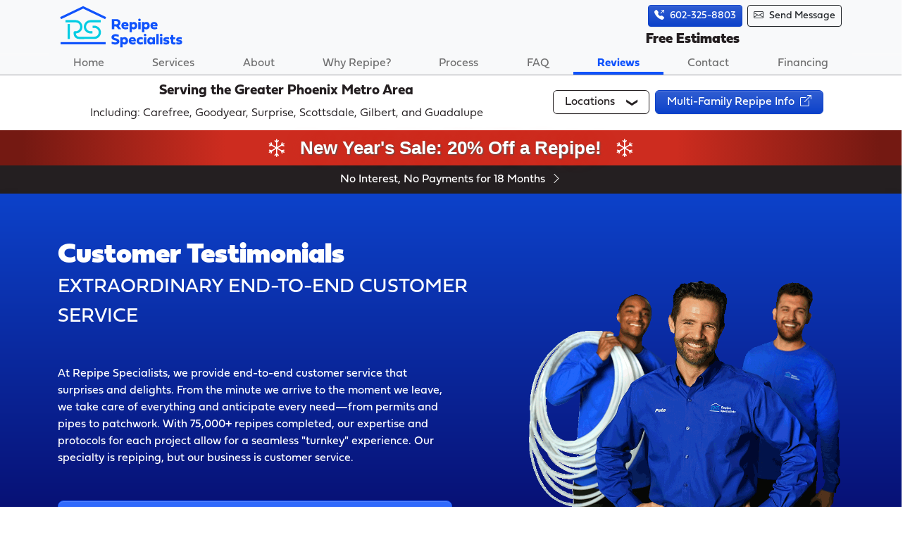

--- FILE ---
content_type: text/html; charset=UTF-8
request_url: https://phoenix.repipe.com/reviews.html
body_size: 13664
content:
<!doctype html><html lang=en><head><meta charset=UTF-8><script>(function(w,d,s,l,i){w[l]=w[l]||[];w[l].push({'gtm.start':
new Date().getTime(),event:'gtm.js'});var f=d.getElementsByTagName(s)[0],
j=d.createElement(s),dl=l!='dataLayer'?'&l='+l:'';j.async=true;j.src=
'https://www.googletagmanager.com/gtm.js?id='+i+dl;f.parentNode.insertBefore(j,f);
})(window,document,'script','dataLayer','GTM-WFFC6FX');</script><link crossorigin href=https://use.typekit.net rel=preconnect><link crossorigin href=https://connect.facebook.net rel=preconnect><link crossorigin href=https://dev.visualwebsiteoptimizer.com rel=preconnect><link crossorigin href=https://cdn.jsdelivr.net rel=preconnect><link crossorigin href=https://d33wubrfki0l68.cloudfront.net rel=preconnect><link crossorigin href=https://www.googletagmanager.com rel=preconnect><script src="https://www.googletagmanager.com/gtag/js?id=AW-1072573688" async></script><script>window.dataLayer = window.dataLayer || [];
  function gtag(){dataLayer.push(arguments);}
  gtag('js', new Date());

  gtag('config', 'AW-1072573688');</script><link href=https://use.typekit.net/mlr8xwu.css rel=stylesheet><script async src=//76960.tctm.co/t.js></script><meta content="width=device-width,initial-scale=1" name=viewport><link href=./images/favicons/apple-touch-icon.png rel=apple-touch-icon sizes=180x180><link href=./images/favicons/favicon.ico rel=icon sizes=48x48><link href=./images/favicons/android-chrome-192x192.png rel=icon sizes=192x192 type=image/png><link href=./images/favicons/favicon-32x32.png rel=icon sizes=32x32 type=image/png><link href=./images/favicons/favicon-16x16.png rel=icon sizes=16x16 type=image/png><link href=./site.webmanifest rel=manifest><link color=#5bbad5 href=./images/favicons/safari-pinned-tab.svg rel=mask-icon><meta content=#da532c name=msapplication-TileColor><meta content=#ffffff name=theme-color><meta content="telephone=no" name=format-detection><link href=./css/rs-bs52-main.css rel=stylesheet><meta content="index, follow" name=robots><title>Reviews | Repipe Specialists - Phoenix, AZ</title><meta content="Read reviews, from real customers, for Repipe Specialists - Phoenix, AZ" name=description><link href=https://phoenix.repipe.com/reviews.html rel=canonical><meta content=https://phoenix.repipe.com/images/techs-and-van.jpg property=og:image><meta content=3203luyg89gqq5yrvdrh9yyew2x86q name=facebook-domain-verification><script>const spamStrings = [
        "storage.googleapis.com", "all-pro estimation", "estimation llc", "project for estimation?", "we are an estimation", "wiki writers", "getdandy", "take-off", "takeoff", "janitor", "dandy", "tidyhome", "forms.yandex.com", "seo proposal", "virtual assistant", "website develop", "pronto chat", "graphic design", "Entrepreneurs", "offering you SEO", "Local SEO", "SEO rankings", "usual SEO", "suggestions for your website", "FREE Covid", "DMCA", "Wikipedia", "Franchise Creator", "HelloRates", "search engine optimization", "Google Maps Project"
    ].map(str => str.toLowerCase());</script><script>!function(f,b,e,v,n,t,s)
{if(f.fbq)return;n=f.fbq=function(){n.callMethod?
n.callMethod.apply(n,arguments):n.queue.push(arguments)};
if(!f._fbq)f._fbq=n;n.push=n;n.loaded=!0;n.version='2.0';
n.queue=[];t=b.createElement(e);t.async=!0;
t.src=v;s=b.getElementsByTagName(e)[0];
s.parentNode.insertBefore(t,s)}(window, document,'script',
'https://connect.facebook.net/en_US/fbevents.js');
fbq('init', '182887114444056');
fbq('track', 'PageView');</script><noscript><img src="https://www.facebook.com/tr?id=182887114444056&ev=PageView&noscript=1" height=1 style=display:none width=1></noscript><link href=https://dev.visualwebsiteoptimizer.com rel=preconnect><script id=vwoCode>window._vwo_code || (function() {
var account_id=714947,
version=2.1,
settings_tolerance=2000,
hide_element='body',
hide_element_style = 'opacity:0 !important;filter:alpha(opacity=0) !important;background:none !important;transition:none !important;',
/* DO NOT EDIT BELOW THIS LINE */
f=false,w=window,d=document,v=d.querySelector('#vwoCode'),cK='_vwo_'+account_id+'_settings',cc={};try{var c=JSON.parse(localStorage.getItem('_vwo_'+account_id+'_config'));cc=c&&typeof c==='object'?c:{}}catch(e){}var stT=cc.stT==='session'?w.sessionStorage:w.localStorage;code={nonce:v&&v.nonce,library_tolerance:function(){return typeof library_tolerance!=='undefined'?library_tolerance:undefined},settings_tolerance:function(){return cc.sT||settings_tolerance},hide_element_style:function(){return'{'+(cc.hES||hide_element_style)+'}'},hide_element:function(){if(performance.getEntriesByName('first-contentful-paint')[0]){return''}return typeof cc.hE==='string'?cc.hE:hide_element},getVersion:function(){return version},finish:function(e){if(!f){f=true;var t=d.getElementById('_vis_opt_path_hides');if(t)t.parentNode.removeChild(t);if(e)(new Image).src='https://dev.visualwebsiteoptimizer.com/ee.gif?a='+account_id+e}},finished:function(){return f},addScript:function(e){var t=d.createElement('script');t.type='text/javascript';if(e.src){t.src=e.src}else{t.text=e.text}v&&t.setAttribute('nonce',v.nonce);d.getElementsByTagName('head')[0].appendChild(t)},load:function(e,t){var n=this.getSettings(),i=d.createElement('script'),r=this;t=t||{};if(n){i.textContent=n;d.getElementsByTagName('head')[0].appendChild(i);if(!w.VWO||VWO.caE){stT.removeItem(cK);r.load(e)}}else{var o=new XMLHttpRequest;o.open('GET',e,true);o.withCredentials=!t.dSC;o.responseType=t.responseType||'text';o.onload=function(){if(t.onloadCb){return t.onloadCb(o,e)}if(o.status===200||o.status===304){_vwo_code.addScript({text:o.responseText})}else{_vwo_code.finish('&e=loading_failure:'+e)}};o.onerror=function(){if(t.onerrorCb){return t.onerrorCb(e)}_vwo_code.finish('&e=loading_failure:'+e)};o.send()}},getSettings:function(){try{var e=stT.getItem(cK);if(!e){return}e=JSON.parse(e);if(Date.now()>e.e){stT.removeItem(cK);return}return e.s}catch(e){return}},init:function(){if(d.URL.indexOf('__vwo_disable__')>-1)return;var e=this.settings_tolerance();w._vwo_settings_timer=setTimeout(function(){_vwo_code.finish();stT.removeItem(cK)},e);var t;if(this.hide_element()!=='body'){t=d.createElement('style');var n=this.hide_element(),i=n?n+this.hide_element_style():'',r=d.getElementsByTagName('head')[0];t.setAttribute('id','_vis_opt_path_hides');v&&t.setAttribute('nonce',v.nonce);t.setAttribute('type','text/css');if(t.styleSheet)t.styleSheet.cssText=i;else t.appendChild(d.createTextNode(i));r.appendChild(t)}else{t=d.getElementsByTagName('head')[0];var i=d.createElement('div');i.style.cssText='z-index: 2147483647 !important;position: fixed !important;left: 0 !important;top: 0 !important;width: 100% !important;height: 100% !important;background: white !important;display: block !important;';i.setAttribute('id','_vis_opt_path_hides');i.classList.add('_vis_hide_layer');t.parentNode.insertBefore(i,t.nextSibling)}var o=window._vis_opt_url||d.URL,s='https://dev.visualwebsiteoptimizer.com/j.php?a='+account_id+'&u='+encodeURIComponent(o)+'&vn='+version;if(w.location.search.indexOf('_vwo_xhr')!==-1){this.addScript({src:s})}else{this.load(s+'&x=true')}}};w._vwo_code=code;code.init();})();</script><script>window.heapReadyCb=window.heapReadyCb||[],window.heap=window.heap||[],heap.load=function(e,t){window.heap.envId=e,window.heap.clientConfig=t=t||{},window.heap.clientConfig.shouldFetchServerConfig=!1;var a=document.createElement("script");a.type="text/javascript",a.async=!0,a.src="https://cdn.us.heap-api.com/config/"+e+"/heap_config.js";var r=document.getElementsByTagName("script")[0];r.parentNode.insertBefore(a,r);var n=["init","startTracking","stopTracking","track","resetIdentity","identify","getSessionId","getUserId","getIdentity","addUserProperties","addEventProperties","removeEventProperty","clearEventProperties","addAccountProperties","addAdapter","addTransformer","addTransformerFn","onReady","addPageviewProperties","removePageviewProperty","clearPageviewProperties","trackPageview"],i=function(e){return function(){var t=Array.prototype.slice.call(arguments,0);window.heapReadyCb.push({name:e,fn:function(){heap[e]&&heap[e].apply(heap,t)}})}};for(var p=0;p<n.length;p++)heap[n[p]]=i(n[p])};
  heap.load("2440614474");</script><script>const displayUrl = "Phoenix.repipe.com";
    const phoneNum = "602-325-8803";</script><script async crossorigin integrity=sha384-GNFwBvfVxBkLMJpYMOABq3c+d3KnQxudP/mGPkzpZSTYykLBNsZEnG2D9G/X/+7D src=https://cdn.jsdelivr.net/npm/masonry-layout@4.2.2/dist/masonry.pkgd.min.js></script></head><body data-bs-offset=20 data-bs-spy=none data-bs-target=#navbarToggler><noscript><iframe src="https://www.googletagmanager.com/ns.html?id=GTM-WFFC6FX" height=0 style=visibility:hidden;display:none width=0></iframe></noscript><header class="fixed-top bg-light"><div class=container id=header-top><div id=header-logo-wrap><a title="top of page" href=#page-top> <img alt="Repipe Specialists Logo linking to top of page" height=60 src=./images/logo-repipe-specialists.svg width=180> </a></div><div id=header-contact-wrap><div id=header-contact-btn-group role=group><a class="btn btn-sm gtm-hdr-btn-phone" href=tel:+1-602-325-8803 role=button> <i class="bi-telephone-outbound-fill me-2"></i>602-325-8803</a><a class="btn btn-sm gtm-hdr-btn-contact" href=#contact-us role=button> <i class="bi-envelope me-2"></i>Send Message</a></div><span class=sg-header-contact-cta> Free Estimates </span></div></div><div class="container-fluid px-0" id=nav-top><nav aria-label="main navigation" class="navbar navbar-expand-md navbar-light p-0 h-100"><div class="container justify-content-between px-0"><button aria-label="Toggle navigation" class="navbar-toggler gtm-nav-toggler" aria-controls=navbarToggler aria-expanded=false data-bs-target=#navbarToggler data-bs-toggle=collapse type=button><span class=navbar-toggler-icon></span> <span class=sg-toggler-text>MENU</span></button><span class="sg-navbar-cta me-2">Free Estimates</span><div class="navbar-collapse collapse navbar-light bg-light" id=navbarToggler><ul class="navbar-nav nav-fill w-100"><li class=nav-item><a class="nav-link gtm-nav-link inactive" title="Repipe Specialists Home Page" href=./index.html>Home</a></li><li class=nav-item><a class="nav-link gtm-nav-link inactive" title="Phoenix Local Services" href=./local-services.html>Services</a></li><li class=nav-item><a class="nav-link gtm-nav-link inactive" title="About Repipe Specialists" href=./about-repipe-specialists.html>About</a></li><li class=nav-item><a class="nav-link gtm-nav-link inactive" title="Do You Need a Repipe?" href=./why-repipe.html>Why Repipe?</a></li><li class=nav-item><a class="nav-link gtm-nav-link inactive" title="One-Stop Repipe" href=./one-stop-repipe-process.html>Process</a></li><li class=nav-item><a class="nav-link gtm-nav-link inactive" title="Answers to Frequent Questions" href=./faq.html>FAQ</a></li><li class=nav-item><a class="nav-link gtm-nav-link active" title="Customer Testimonials" aria-current=page href=./reviews.html>Reviews</a></li><li class=nav-item><a class="nav-link gtm-nav-link inactive" title="Contact Us" href=./contact-us.html>Contact</a></li><li class=nav-item><a class="nav-link gtm-nav-link inactive" title="Financing Offer" href=./financing.html>Financing</a></li></ul></div></div></nav></div></header><div class=rs-anchor-offsets id=page-top></div><section class=rs-anchor-offsets id=panel-locations><div class=container-fluid><div class=sg-container-mp0 id=header-panel-locations><div><h2 class=text-center>Serving the Greater Phoenix Metro Area</h2><p>Including: Carefree, Goodyear, Surprise, Scottsdale, Gilbert, and Guadalupe</p></div><div class=my-auto><div id=locdir-btn-group role=group><a class="btn btn-outline-rs-black sg-btn-dropdown zindex-top collapsed me-2 text-nowrap" aria-expanded=false data-bs-toggle=collapse href=#location-directory id=locations-btn role=button> <h3 class="gtm-locations-expand add-caret">Locations</h3> </a><a class="btn btn-cta-rs-blue zindex-top text-nowrap" aria-controls=multi-family-info data-bs-toggle=offcanvas href=#multi-family-info role=button> <h3 class="gtm-locations-multi-fam text-white">Multi-Family Repipe Info<i class="bi-box-arrow-up-right ms-2"></i></h3> </a></div></div></div></div><div class=container-fluid><div class="row justify-content-center"><div class=col><div class="container px-0"><div class="collapse mb-2" id=location-directory><hr><nav aria-label=breadcrumb id=locdir-breadcrumb><p class="fw-bold text-start text-brand-primary mt-3">Your current Repipe Specialist location:</p><ol class=breadcrumb><li class=breadcrumb-item><a class=gtm-locations-breadcrumb href=https://repipe.com/>USA</a></li><li class=breadcrumb-item><a class=gtm-locations-breadcrumb href=https://arizona.repipe.com/>Arizona</a></li><li class="breadcrumb-item fw-bold active" aria-current=page>Phoenix</li></ol><hr></nav><div class="row row-cols-1 row-cols-md-2 row-cols-lg-3 row-cols-xl-4 g-1 g-md-2 g-lg-3" id=locdir-states><div class=col><div class=card><div class=card-header><a class="btn btn-secondary collapsed" aria-controls=collapse_Arizona aria-expanded=false data-bs-toggle=collapse href=#collapse_Arizona role=button> <h5 class=gtm-locations-region>Arizona</h5> </a></div><div class=collapse id=collapse_Arizona><div class=card-body><ul><li><a class="current-city gtm-locations-locality" href=https://Phoenix.repipe.com>Phoenix</a></li><li><a class=gtm-locations-locality href=https://Tucson.repipe.com>Tucson</a></li><li><a class=gtm-locations-locality href=https://Prescott.repipe.com>Quad-Cities</a></li></ul></div><div class=card-footer>Repipe Specialists<br> AZ License #335967<br><span class=font-italic>CR-37 Commercial & Residential Plumbing</span></div></div></div></div><div class=col><div class=card><div class=card-header><a class="btn btn-secondary collapsed" aria-controls=collapse_California-North aria-expanded=false data-bs-toggle=collapse href=#collapse_California-North role=button> <h5 class=gtm-locations-region>California - North</h5> </a></div><div class=collapse id=collapse_California-North><div class=card-body><ul><li><a class=gtm-locations-locality href=https://San-Francisco-Bay-Area.repipe.com>San Francisco Bay Area</a></li><li><a class=gtm-locations-locality href=https://SF-East-Bay.repipe.com>SF East Bay</a></li><li><a class=gtm-locations-locality href=https://San-Francisco.repipe.com>San Francisco</a></li><li><a class=gtm-locations-locality href=https://Santa-Clara.repipe.com>Santa Clara</a></li><li><a class=gtm-locations-locality href=https://San-Mateo.repipe.com>San Mateo</a></li><li><a class=gtm-locations-locality href=https://Marin.repipe.com>Marin</a></li><li><a class=gtm-locations-locality href=https://SF-North-Bay.repipe.com>SF North Bay</a></li><li><a class=gtm-locations-locality href=https://Santa-Cruz.repipe.com>Santa Cruz</a></li><li><a class=gtm-locations-locality href=https://Monterey.repipe.com>Monterey</a></li><li><a class=gtm-locations-locality href=https://Sacramento.repipe.com>Sacramento</a></li><li><a class=gtm-locations-locality href=https://Fresno.repipe.com>Fresno</a></li><li><a class=gtm-locations-locality href=https://Stockton.repipe.com>Stockton</a></li><li><a class=gtm-locations-locality href=https://Modesto.repipe.com>Modesto</a></li><li><a class=gtm-locations-locality href=https://Merced.repipe.com>Merced</a></li></ul></div><div class=card-footer>Repipe Specialists<br> CA License #1088254<br><span class=font-italic>C-36 Plumbing Contractor</span></div></div></div></div><div class=col><div class=card><div class=card-header><a class="btn btn-secondary collapsed" aria-controls=collapse_California-South aria-expanded=false data-bs-toggle=collapse href=#collapse_California-South role=button> <h5 class=gtm-locations-region>California - South</h5> </a></div><div class=collapse id=collapse_California-South><div class=card-body><ul><li><a class=gtm-locations-locality href=https://Los-Angeles.repipe.com>Los Angeles</a></li><li><a class=gtm-locations-locality href=https://San-Diego.repipe.com>San Diego</a></li><li><a class=gtm-locations-locality href=https://Palm-Springs.repipe.com>Palm Springs</a></li><li><a class=gtm-locations-locality href=https://Antelope-Valley.repipe.com>Antelope Valley</a></li><li><a class=gtm-locations-locality href=https://Inland-Empire.repipe.com>Inland Empire</a></li><li><a class=gtm-locations-locality href=https://LA-Gateway-Cities.repipe.com>LA Gateway Cities</a></li><li><a class=gtm-locations-locality href=https://Orange-County.repipe.com>Orange County</a></li><li><a class=gtm-locations-locality href=https://San-Gabriel-Valley.repipe.com>San Gabriel Valley</a></li><li><a class=gtm-locations-locality href=https://Santa-Clarita.repipe.com>Santa Clarita</a></li><li><a class=gtm-locations-locality href=https://South-Bay.repipe.com>South Bay</a></li><li><a class=gtm-locations-locality href=https://The-Valley.repipe.com>The Valley</a></li><li><a class=gtm-locations-locality href=https://Ventura-County.repipe.com>Ventura County</a></li><li><a class=gtm-locations-locality href=https://Victor-Valley.repipe.com>Victor Valley</a></li><li><a class=gtm-locations-locality href=https://Westside-Central-LA.repipe.com>Westside Central LA</a></li><li><a class=gtm-locations-locality href=https://Bakersfield.repipe.com>Bakersfield</a></li><li><a class=gtm-locations-locality href=https://Santa-Barbara.repipe.com>Santa Barbara</a></li></ul></div><div class=card-footer>Repipe Specialists<br> CA License #1088254<br><span class=font-italic>C-36 Plumbing Contractor</span></div></div></div></div><div class=col><div class=card><div class=card-header><a class="btn btn-secondary collapsed" aria-controls=collapse_Colorado aria-expanded=false data-bs-toggle=collapse href=#collapse_Colorado role=button> <h5 class=gtm-locations-region>Colorado</h5> </a></div><div class=collapse id=collapse_Colorado><div class=card-body><ul><li><a class=gtm-locations-locality href=https://Denver.repipe.com>Denver</a></li><li><a class=gtm-locations-locality href=https://Colorado-Springs.repipe.com>Colorado Springs</a></li><li><a class=gtm-locations-locality href=https://Fort-Collins.repipe.com>Fort Collins</a></li><li><a class=gtm-locations-locality href=https://Greeley.repipe.com>Greeley</a></li><li><a class=gtm-locations-locality href=https://Loveland.repipe.com>Loveland</a></li></ul></div><div class=card-footer>Repipe Specialists<br> CO License #PC.0004532<br><span class=font-italic>Plumbing Contractor</span></div></div></div></div><div class=col><div class=card><div class=card-header><a class="btn btn-secondary collapsed" aria-controls=collapse_Florida aria-expanded=false data-bs-toggle=collapse href=#collapse_Florida role=button> <h5 class=gtm-locations-region>Florida</h5> </a></div><div class=collapse id=collapse_Florida><div class=card-body><ul><li><a class=gtm-locations-locality href=https://Orlando.repipe.com>Orlando</a></li><li><a class=gtm-locations-locality href=https://Tampa.repipe.com>Tampa</a></li><li><a class=gtm-locations-locality href=https://Cape-Coral.repipe.com>SW Florida</a></li><li><a class=gtm-locations-locality href=https://Sarasota.repipe.com>Sarasota</a></li><li><a class=gtm-locations-locality href=https://Cocoa-Beach.repipe.com>Cocoa Beach</a></li><li><a class=gtm-locations-locality href=https://Daytona-Beach.repipe.com>Daytona Beach</a></li><li><a class=gtm-locations-locality href=https://Lakeland.repipe.com>Lakeland</a></li><li><a class=gtm-locations-locality href=https://Ocala.repipe.com>Ocala</a></li><li><a class=gtm-locations-locality href=https://Miami.repipe.com>Miami</a></li><li><a class=gtm-locations-locality href=https://Palm-Beach.repipe.com>Palm Beach</a></li><li><a class=gtm-locations-locality href=https://Gainesville.repipe.com>Gainesville</a></li><li><a class=gtm-locations-locality href=https://Jacksonville.repipe.com>Jacksonville</a></li></ul></div><div class=card-footer>Repipe Specialists<br> FL License #CFC1431409<br><span class=font-italic>Certified Plumbing Contractor</span></div></div></div></div><div class=col><div class=card><div class=card-header><a class="btn btn-secondary collapsed" aria-controls=collapse_Georgia aria-expanded=false data-bs-toggle=collapse href=#collapse_Georgia role=button> <h5 class=gtm-locations-region>Georgia</h5> </a></div><div class=collapse id=collapse_Georgia><div class=card-body><ul><li><a class=gtm-locations-locality href=https://Atlanta.repipe.com>Atlanta</a></li></ul></div><div class=card-footer>Repipe Specialists<br> GA License #MP211009<br><span class=font-italic>Master Plumber - Non-Restricted</span></div></div></div></div><div class=col><div class=card><div class=card-header><a class="btn btn-secondary collapsed" aria-controls=collapse_Illinois aria-expanded=false data-bs-toggle=collapse href=#collapse_Illinois role=button> <h5 class=gtm-locations-region>Illinois</h5> </a></div><div class=collapse id=collapse_Illinois><div class=card-body><ul><li><a class=gtm-locations-locality href=https://Chicago.repipe.com>Chicago</a></li><li><a class=gtm-locations-locality href=https://Rockford.repipe.com>Rockford</a></li></ul></div><div class=card-footer>Repipe Specialists<br> IL License #055-044981<br><span class=font-italic>Plumbing Contractor</span></div></div></div></div><div class=col><div class=card><div class=card-header><a class="btn btn-secondary collapsed" aria-controls=collapse_Nevada aria-expanded=false data-bs-toggle=collapse href=#collapse_Nevada role=button> <h5 class=gtm-locations-region>Nevada</h5> </a></div><div class=collapse id=collapse_Nevada><div class=card-body><ul><li><a class=gtm-locations-locality href=https://Las-Vegas.repipe.com>Las Vegas</a></li></ul></div><div class=card-footer>Repipe Specialists<br> NV License #0089568<br><span class=font-italic>C-1 Plumbing and Heating</span></div></div></div></div><div class=col><div class=card><div class=card-header><a class="btn btn-secondary collapsed" aria-controls=collapse_North-Carolina aria-expanded=false data-bs-toggle=collapse href=#collapse_North-Carolina role=button> <h5 class=gtm-locations-region>North Carolina</h5> </a></div><div class=collapse id=collapse_North-Carolina><div class=card-body><ul><li><a class=gtm-locations-locality href=https://Charlotte.repipe.com>Charlotte</a></li><li><a class=gtm-locations-locality href=https://Greensboro.repipe.com>Greensboro</a></li><li><a class=gtm-locations-locality href=https://Greenville.repipe.com>Greenville</a></li><li><a class=gtm-locations-locality href=https://Raleigh.repipe.com>Raleigh-Durham</a></li><li><a class=gtm-locations-locality href=https://Wilmington.repipe.com>Wilmington</a></li></ul></div><div class=card-footer>Repipe Specialists<br> NC License #L.36827<br><span class=font-italic>Plumbing Class 1 Commercial & Residential</span></div></div></div></div><div class=col><div class=card><div class=card-header><a class="btn btn-secondary collapsed" aria-controls=collapse_Oklahoma aria-expanded=false data-bs-toggle=collapse href=#collapse_Oklahoma role=button> <h5 class=gtm-locations-region>Oklahoma</h5> </a></div><div class=collapse id=collapse_Oklahoma><div class=card-body><ul><li><a class=gtm-locations-locality href=https://Oklahoma-City.repipe.com>Oklahoma City</a></li><li><a class=gtm-locations-locality href=https://Tulsa.repipe.com>Tulsa</a></li></ul></div><div class=card-footer>Repipe Specialists<br> OK License #00187093<br><span class=font-italic>Plumbing Contractor</span></div></div></div></div><div class=col><div class=card><div class=card-header><a class="btn btn-secondary collapsed" aria-controls=collapse_Oregon aria-expanded=false data-bs-toggle=collapse href=#collapse_Oregon role=button> <h5 class=gtm-locations-region>Oregon</h5> </a></div><div class=collapse id=collapse_Oregon><div class=card-body><ul><li><a class=gtm-locations-locality href=https://Portland.repipe.com>Portland</a></li><li><a class=gtm-locations-locality href=https://Eugene.repipe.com>Eugene</a></li><li><a class=gtm-locations-locality href=https://Salem.repipe.com>Salem</a></li><li><a class=gtm-locations-locality href=https://Albany.repipe.com>Albany</a></li><li><a class=gtm-locations-locality href=https://Corvallis.repipe.com>Corvallis</a></li></ul></div><div class=card-footer>Repipe Specialists<br> OR CCB License #239022<br><span class=font-italic>Residential Specialty Contractor</span></div></div></div></div><div class=col><div class=card><div class=card-header><a class="btn btn-secondary collapsed" aria-controls=collapse_Texas aria-expanded=false data-bs-toggle=collapse href=#collapse_Texas role=button> <h5 class=gtm-locations-region>Texas</h5> </a></div><div class=collapse id=collapse_Texas><div class=card-body><ul><li><a class=gtm-locations-locality href=https://Dallas.repipe.com>Dallas</a></li><li><a class=gtm-locations-locality href=https://Fort-Worth.repipe.com>Fort Worth</a></li><li><a class=gtm-locations-locality href=https://Houston.repipe.com>Houston</a></li><li><a class=gtm-locations-locality href=https://Beaumont.repipe.com>Beaumont</a></li><li><a class=gtm-locations-locality href=https://Conroe.repipe.com>Conroe</a></li><li><a class=gtm-locations-locality href=https://Galveston.repipe.com>Galveston</a></li><li><a class=gtm-locations-locality href=https://Sugar-Land.repipe.com>Sugar Land</a></li><li><a class=gtm-locations-locality href=https://Brazos-Valley.repipe.com>Brazos Valley</a></li><li><a class=gtm-locations-locality href=https://Austin.repipe.com>Austin</a></li><li><a class=gtm-locations-locality href=https://San-Antonio.repipe.com>San Antonio</a></li><li><a class=gtm-locations-locality href=https://Corpus-Christi.repipe.com>Corpus Christi</a></li><li><a class=gtm-locations-locality href=https://Killeen.repipe.com>Killeen</a></li><li><a class=gtm-locations-locality href=https://Waco.repipe.com>Waco</a></li></ul></div><div class=card-footer>Repipe Specialists<br> TX License #42223<br><span class=font-italic>Master Plumber</span></div></div></div></div><div class=col><div class=card><div class=card-header><a class="btn btn-secondary collapsed" aria-controls=collapse_Utah aria-expanded=false data-bs-toggle=collapse href=#collapse_Utah role=button> <h5 class=gtm-locations-region>Utah</h5> </a></div><div class=collapse id=collapse_Utah><div class=card-body><ul><li><a class=gtm-locations-locality href=https://Salt-Lake-City.repipe.com>Salt Lake City</a></li><li><a class=gtm-locations-locality href=https://Ogden.repipe.com>Ogden</a></li><li><a class=gtm-locations-locality href=https://Provo.repipe.com>Provo</a></li><li><a class=gtm-locations-locality href=https://St-George.repipe.com>St. George</a></li></ul></div><div class=card-footer>Repipe Specialists West<br> UT License #12637527-5501<br><span class=font-italic>General Plumbing Contractor</span></div></div></div></div><div class=col><div class=card><div class=card-header><a class="btn btn-secondary collapsed" aria-controls=collapse_Washington aria-expanded=false data-bs-toggle=collapse href=#collapse_Washington role=button> <h5 class=gtm-locations-region>Washington</h5> </a></div><div class=collapse id=collapse_Washington><div class=card-body><ul><li><a class=gtm-locations-locality href=https://Seattle.repipe.com>Seattle</a></li><li><a class=gtm-locations-locality href=https://Tacoma.repipe.com>Tacoma</a></li><li><a class=gtm-locations-locality href=https://Everett.repipe.com>Everett</a></li><li><a class=gtm-locations-locality href=https://Bellingham.repipe.com>Bellingham</a></li><li><a class=gtm-locations-locality href=https://Vancouver.repipe.com>Vancouver</a></li></ul></div><div class=card-footer>Repipe Specialists<br> WA License #REPIPSL789NC<br><span class=font-italic>Plumbing Contractor</span></div></div></div></div></div><script type=application/ld+json>
   {
      "@context": "https://schema.org",
      "@type": "BreadcrumbList",
      "itemListElement": [
         {
            "@type": "ListItem",
            "position": 1,
            "item": {
               "@id": "https://repipe.com/",
               "name": "Repipe Specialists' USA Home Page"
            }
         },
         {
            "@type": "ListItem",
            "position": 2,
            "item": {
               "@id": "https://arizona.repipe.com/",
               "name": "Repipe Specialists' Arizona Home Page"
            }
         },
         {
            "@type": "ListItem",
            "position": 3,
            "item": {
               "@id": "phoenix.repipe.com/reviews.html",
               "name": "Reviews | Repipe Specialists - Phoenix, AZ"
            }
         }
      ]
   }
</script></div></div></div></div></div><div class="offcanvas offcanvas-end" aria-labelledby=multi-family-info id=multi-family-info tabindex=-1><div class=offcanvas-header><h5 class=offcanvas-title id=multi-family-infoLabel>Close Panel<i class="bi-arrow-right ms-2"></i></h5><button class="btn-close btn-close-white" aria-label=Close data-bs-dismiss=offcanvas type=button></button></div><div class=offcanvas-body><div><p><img alt="Repipe Specialists Logo" height=75 loading=lazy src=./images/logo-repipe-specialists-white.svg width=225></p><h2>Multi-Family Division</h2><hr><p>Call our Multi-Family Division to schedule a consult:</p><p><a class="btn btn-cta-rs-blue" href=tel:+1-800-220-8695 role=button>800-220-8695<i class="bi-telephone-outbound-fill ms-2"></i></a></p><p>Or visit our Multi-Family site to learn more:</p><p><a class="btn btn-cta-rs-blue" href=https://multi-family.repipe.com role=button>Multi-Family.Repipe.com<i class="bi-box-arrow-up-right ms-2"></i></a></p><hr><p><img alt="multi-family condo" class="img-fluid img-thumbnail w-75 rounded shadow" height=200 loading=lazy src=./images/multi_unit_condo.jpg width=266></p><h5 class=my-5>The most comprehensive and affordable repipe process for Multi-Family buildings.</h5><p class="fw-light mb-3">Repipe Specialists is comprised of highly specialized teams with decades of experience to handle your repipe, surpassing expectations throughout the entire process.</p><p class="fw-light mb-3">Throughout our 30 years and 75,000 repipes completed, we’ve re-defined repiping with our "One Stop Repipe Process"™ for Multi-Family and HOA repipe projects.</p></div></div></div></section><main><aside id=info-banner-main-top><a class=rs-c-banner-link--promo href=./twenty-percent-off-complete-repipe.html> <div class=banner-content-container><i class=bi-snow></i><span class="d-inline-block d-md-none">New Year's Sale: 20% Off!</span><span class="d-none d-md-inline-block">New Year's Sale: 20% Off a Repipe!</span><i class=bi-snow></i></div> </a></aside><aside id=aside-finance-banner><style>#aside-finance-banner{background-color:#241f21}#aside-finance-banner a{color:#fff;width:100%;padding:.5em 0;text-decoration:none;display:block}#aside-finance-banner a:hover{color:#ffdb03}#aside-finance-banner a span{display:none}@media screen and (width>=550px){#aside-finance-banner a span{display:inline-block}}</style><div class="container-fluid text-white my-0"><div class="container my-0 text-center"><a class="my-0 text-nowrap" href=./financing.html> <span>Plus—</span>No Interest, No Payments for 18 Months<i class="bi-chevron-right ms-2"></i> </a></div></div></aside><section class="sg-bg-hero-blue-gradient pb-0" id=hero-panel><div class="container-fluid px-0"><div class="row justify-content-center"><div class=col><div class=container id=hero-pete-hello><div class=row><div class="col-12 col-lg-7" id=hero-about-col1><div><h1>Customer Testimonials</h1><p class=fs-3>EXTRAORDINARY END-TO-END CUSTOMER SERVICE</p></div><div class=sg-max-text-width><p>At Repipe Specialists, we provide end-to-end customer service that surprises and delights. From the minute we arrive to the moment we leave, we take care of everything and anticipate every need—from permits and pipes to patchwork. With 75,000+ repipes completed, our expertise and protocols for each project allow for a seamless "turnkey" experience. Our specialty is repiping, but our business is customer service.</p><p><a class="btn btn-lg btn-primary my-4 py-3 px-4" href=#contact-us role=button><i class="bi-hand-index me-2"></i>Request Free Estimate</a></p></div></div><div class="col-12 col-lg-5" id=hero-about-col2><img alt="Repipe Specialists Reviews" height=800 src=./images/pete-reviews.png width=800></div></div></div></div></div></div></section><section class=rs-anchor-offsets id=testimonials><div class=container-fluid><div class="row justify-content-center"><div class=col><div class="container px-3 mb-3"><div class=sg-content-container><div class=row><div class=col><h2 class=text-rs-purple>What our customers say about us.</h2></div></div><div data-masonry='{"percentPosition": true }' class=row><div class="col-md-6 col-lg-4 mb-4"><div class="card my-2"><div class=card-body><p class=card-text>"These guys are great! My copper water pipes were 50 years old and I've had 3 water leaks in the last 5 years. I figured it was time to have my 2100 square foot house re-piped. I got 3 estimates and Repipe Specialists beat the other 2, by quite a lot. They use high quality materials and they know what they're doing. The crew showed up at 7:00am and they were done with the entire job at 7:00pm. If you're looking to have the water pipes in your house replaced, I highly recommend Repipe Specialists."</p></div><div class=card-footer>Stan T - Phoenx, AZ</div></div></div><div class="col-md-6 col-lg-4 mb-4"><div class="card my-2"><div class=card-body><p class=card-text>"Repipe got to my house at 7:30 and were completely done by 2:30. Their work consisted of re-piping hot water pipes in three bathrooms and kitchen in the attic and Repaired drywall and painting In three areas of my house. <br><br> Unbelievable and the cleanup was fantastic. I have worked with plumbers most of my life and I, sincerely would use these guys again for any issues that I have. <br><br> Very, very, very professional and knowledgeable!"</p></div><div class=card-footer>Anthony D - Mesa, AZ</div></div></div><div class="col-md-6 col-lg-4 mb-4"><div class="card my-2"><div class=card-body><p class=card-text>"The teamwork exhibited by the crew was impressive. All plumbing was completed in one day and the patching was completed within another couple days. They did a good job of keeping the house clean as possible."</p></div><div class=card-footer>Paul J. - Mesa, AZ</div></div></div><div class="col-md-6 col-lg-4 mb-4"><div class="card my-2"><div class=card-body><p class=card-text>"10 stars! I had to get a re-pipe, which is never fun. I can't tell you how amazing this company is. <br><br> Ron came out to give us a quote, which was way better than what we were quoted previously. Carlos and Javier did the work. These are some of the nicest people and the hardest working I have ever seen. They stayed until the job is done and they did everything the right way, I couldn't even believe how well they cleaned when they were done! I was expecting a mess, but they cleaned everything . <br><br> My water works great I would definitely recommend this company! Thank you 1000 times for everything you guys did for us."</p></div><div class=card-footer>Kristin H - Glendale, AZ</div></div></div><div class="col-md-6 col-lg-4 mb-4"><div class="card my-2"><div class=card-body><p class=card-text>"Taking an unpleasant situation hundreds of miles away and fixing it, seemed impossible. Thank goodness Ron and his crew came to the rescue. Ron was able to jump In and assure my tenant that everything would be fixed. To be able to complete such a large job so quickly and for far less than the insurance companies recommended contractor was wonderful. I would highly recommend this company for a thorough and fair job. Hats off to you and your team! Robert G."</p></div><div class=card-footer>Robert G - Phoenix, AZ</div></div></div><div class="col-md-6 col-lg-4 mb-4"><div class="card my-2"><div class=card-body><p class=card-text>"Repipe Specialists replaced all of the water pipe in my house. They did a great job. The guys were happy, friendly, most importantly, knowledgeable. They didn't cut any corners and made sure the job was done right. I would definitely use them again."</p></div><div class=card-footer>Sean M - Phoenix, AZ</div></div></div></div></div></div></div></div></div></section><aside class="container-fluid sg-bg-gradient-gold p-3" id=hero-aside><div class="container-fluid px-0"><div class="row justify-content-center"><div class=col><div class="container feature-cards-wrap"><div class="row row-cols-1 row-cols-md-2 row-cols-xl-4 g-3 g-md-4 g-lg-5"><div class=col><div class="card h-100 text-center"><img alt="30 plus years of experience" class="card-img-top w-25" height=100 src=./images/icon-experience.svg width=75><div class=card-body><h5 class="card-title text-nowrap h6 fw-bold">30+ YEARS OF EXPERIENCE</h5><p class="card-text fw-light">Our passion for perfection continues to serve our customers year after year.</p></div></div></div><div class=col><div class="card h-100 text-center"><img alt="Over sixty-thousand repipes completed" class="card-img-top w-25" height=100 src=./images/icon-expertise.svg width=75><div class=card-body><h5 class="card-title text-nowrap h6 fw-bold">75,000+ REPIPES</h5><p class="card-text fw-light">Our expertise shows in every repipe we do and is with you every step of the way.</p></div></div></div><div class=col><div class="card h-100 text-center"><img alt="Special financing available" class="card-img-top w-25" height=100 src=./images/icon-financing.svg width=75><div class=card-body><h5 class="card-title text-nowrap h6 fw-bold">SPECIAL FINANCING</h5><p class="card-text fw-light">We offer no interest for 18 months if paid in full.  <a title="financing page" class=fw-bold href=./financing.html>Click here</a> for more information.</p></div></div></div><div class=col><div class="card h-100 text-center"><img alt="lifetime warranty on our repipe services" class="card-img-top w-25" height=100 src=./images/icon-warranty.svg width=75><div class=card-body><h5 class="card-title text-nowrap h6 fw-bold">LIFETIME WARRANTY</h5><p class="card-text fw-light">Our work is 100% guaranteed for life, and we are also fully licensed in Arizona.</p></div></div></div></div></div></div></div></div></aside><section class=rs-anchor-offsets id=contact-us tabindex=0><div class=container-fluid><div class="row justify-content-center"><div class=col><div class="container sg-content-container"><div class=row><div class=col><h2 class="text-center pb-3"><i class="bi-telephone-outbound-fill me-4"></i>CONTACT US 24/7</h2></div></div><div class="row justify-content-evenly"><div class="col-12 col-md-6 col-lg-5 p-3 mb-3 contactform-focus" id=contactform-container><h5 class="text-center text-white fw-bold bg-rs-gray-dk rounded py-2" id=contactform-alert><i class="bi-envelope me-2"></i>Send us a Message</h5><h5 class="text-center text-white bg-gradient-repipeprimary rounded-lg py-1"></h5><form class='needs-validation' id='form-contact-main' method='POST' name='form_contact_main' novalidate><input type='hidden' name='form-name' value='form_contact_main' /><div class="form-row mb-3"><div class=col><label class="text-secondary fst-italic">* all fields required</label><input aria-hidden=true autocomplete=off class=d-none id=form-contact-main-full-name name=full_name tabindex=-1 type=text><input aria-label=name class=form-control id=form-contact-main-name minlength=3 name=name placeholder=Name required type=text><div class=invalid-feedback>Missing Name</div></div></div><div class="form-row mb-2"><div class=col><input aria-label="provide email address" class=form-control id=form-contact-main-email name=email placeholder=Email required type=email><div class=invalid-feedback>Enter a valid email address</div></div></div><div class="row mb-3"><div class=col-7><label class=text-secondary>###-###-####</label><input aria-label="enter a 10-digit phone number" class=form-control id=form-contact-main-phone name=phone pattern=[2-9]{1}\d{2}-[1-9]{1}\d{2}-\d{4}|[2-9]{1}\d{2}[1-9]{1}\d{6} placeholder=Phone required type=tel><div class=invalid-feedback>Enter a valid 10-digit phone number as ###-###-####</div></div><div class=col-5><label class=text-secondary>#####</label><input aria-label="provide 5-digit zip code" placeholder="Zip Code" class=form-control id=form-contact-main-zip name=zip_code pattern=\d{5} required type=text><div class=invalid-feedback>Enter a valid 5-digit zip code</div></div></div><div class="form-row mb-3"><div class=col><textarea aria-label="type your message" placeholder="How can we help you?" class=form-control id=form-contact-main-message minlength=5 name=form_message required rows=5></textarea><div class=invalid-feedback>Please include a message before submitting.</div></div></div><input value="Phoenix.repipe.com message form submission - Netlify Notification" name=subject type=hidden><input name=form_name_attribute type=hidden><input name=url_form_submit type=hidden><input name=url_referring type=hidden><input name=webform_receipt_time type=hidden><input name=ctm_sid type=hidden><input name=ctm_ga4id type=hidden><input name=promotion_seen type=hidden><input name=consent_ai type=hidden><input name=consent_sms type=hidden><input name=consent_email type=hidden><input name=consent_voice type=hidden><input name=consent_autodial type=hidden><input name=consent_text type=hidden><button aria-label="Send Message" class="btn btn-cta-rs-blue zindex-top">Send Message</button><div class="form-row my-3" id=form-contact-main-consent><div class="col text-secondary"><p class=rs-c-tcpa--standard>By clicking "{{formButtonText}}", you agree that Repipe Specialists may contact you using the information provided, including through automated dialing systems, artificial or prerecorded voice messages, text messages, and email. These communications may be for responding to your inquiry and sending marketing offers. Message and data rates may apply. Your consent to receive these communications is not required to obtain a quote or service from Repipe Specialists. You can opt out of receiving these communications at any time.</p></div></div></form></div><div class="col-12 col-md-5"><p>Contact us by phone or email with any questions, or to schedule a no-obligation in-home consultation with one of our Estimators.</p><h5 class=fw-bold><i class="bi-telephone-outbound-fill me-2"></i>By Phone</h5><p>Call <a class="fw-bold text-decoration-none text-brand-cta" href=tel:+1-602-325-8803> 602-325-8803</a> to schedule an estimate. If you reach our answering service, please leave a message: we return calls in the order they are received.</p><h5 class=fw-bold><i class="bi-envelope-fill me-2"></i>By Email</h5><p>Messages sent using the form on this site, go directly to our email, which we check regularly.</p><h5 class=fw-bold><i class="bi-geo-alt-fill me-2"></i>Company & License Information</h5><p>Repipe Specialists<br> AZ License #335967 <span class=font-italic>CR-37 Commercial & Residential Plumbing</span></p></div></div></div></div></div></div></section></main><footer id=ms-footer><div class=container><div class=row><div class=col-lg-8><nav class="nav mb-5"><a class="nav-link text-white" href=#top>Return to Top</a><a class="nav-link text-white" href=https://phoenix.repipe.com/privacy-policy.html>Privacy Policy</a><a class="nav-link text-white" href=https://repipe.com/articles.html>Repipe Articles</a></nav><p><img alt="Repipe Specialists Logo" height=75 src=./images/logo-repipe-specialists-white.svg width=225></p><p><a class="text-white fw-bold" href=tel:+1-602-325-8803>602-325-8803</a></p><h5>Mailing Address:</h5><p>Repipe Specialists<br> 3039 W. Peoria Ave #C102-492<br> Phoenix, AZ<br> 85029</p><p>Contractor License Info:<br> AZ License #335967 CR-37 Commercial & Residential Plumbing.</p><p>* Call for full warranty and guarantee details.</p><p>© 1991 - <span id=copy-current-year> <script>document.getElementById('copy-current-year').appendChild(document.createTextNode(new Date().getFullYear()))</script> </span>. All Rights Reserved. Repipe Specialists.</p><hr></div></div></div></footer><script src=./js/bootstrap.bundle.min.js></script><script src=./js/main.js></script><iframe class=ctm-call-widget src=https://76960.tctm.co/form/FRT472ABB2C5B9B141A2CA1686CDDBEC0597B1FE80B44AA3FAFD0EBB5DA90C132CD.html style=display:none></iframe><script async defer src=https://76960.tctm.co/formreactor.js></script><script>// CTM SID Polling function to give CTM script time to load/
    // SID (session ID) passed to CTM in hidden form fields
    let ctmSid = null; // for global access to the SID
    let ctmGA4id = null; // for global access to the GA4 ID

    // CTM SID and GA4 ID Polling function to give CTM script time to load
    function retrieveCtmData() {
        return Promise.race([
            new Promise(resolve => {
                const pollInterval = setInterval(() => {
                    if (__ctm && __ctm.config) {
                        // Check for both SID and GA4 ID
                        if (__ctm.config.sid) {
                            ctmSid = __ctm.config.sid;
                            console.log('CTM SID retrieved:', ctmSid);
                        }
                        if (__ctm.config.gid) {
                            ctmGA4id = __ctm.config.gid;
                            console.log('CTM GA4 ID retrieved:', ctmGA4id);
                        }

                        // If both values are retrieved, clear the interval and resolve
                        if (ctmSid && ctmGA4id) {
                            clearInterval(pollInterval);
                            resolve({sid: ctmSid, gid: ctmGA4id});
                        }
                    }
                }, 500);
            }),
            new Promise((_, reject) => setTimeout(() => reject(new Error('CTM data retrieval timed out')), 5000))
        ]);
    }

    function initializeCTM() {
        retrieveCtmData()
            .then(({sid, gid}) => {
                console.log('CTM SID and GA4 ID retrieved:', sid, gid);
                // Perform any initialization that requires SID or GA4 ID
            })
            .catch(error => console.warn(error.message));
    }

    // starts polling when DOM ready
    document.addEventListener("DOMContentLoaded", initializeCTM);
    // end CTM sid polling

    // constants for use in hidden form fields
    const pageLocation = window.location.href;
    const pageReferrer = document.referrer;


    // gen2 form handler for any form on page - sends to netlify on valid submit.
    // no client side spam filtering

    function submitToNetlifyAjax(form, successMessageHTML, consentFields, promotionSeen, consentText) {
        // Check if the event listener has already been attached
        if (form.dataset.listenerAttached === 'true') {
            console.log(`Event listener already attached to ${form.id}`);
            return;
        }

        // Mark that the listener has been attached
        form.dataset.listenerAttached = 'true';

        // Log that the event listener is being attached
        console.log(`Attaching event listener to form: ${form.id}`);

        form.addEventListener("submit", function (event) {

            event.preventDefault();
            event.stopPropagation();

            console.log('Form submission attempted');

            if (!form.checkValidity()) {
                console.log('Form is invalid');
                Array.from(form.elements).forEach((element) => {
                    if (!element.checkValidity()) {
                        console.log(`Invalid field: ${element.name}`);
                    }
                });
            } else {
                console.log('Form is valid, proceeding with submission');

                // Get the current timestamp in Los Angeles time
                const nowPTstring = new Date().toLocaleString("en-US", {
                    timeZone: "America/Los_Angeles",
                    hour12: false
                }).replace(',', '').replace(/:\d+ /, ' ');

                const hiddenFields = {
                    subject: displayUrl + " message from " + form.querySelector('[name="email"]').value + " submitted at: " + nowPTstring,
                    form_name_attribute: form.getAttribute('name'),
                    url_form_submit: pageLocation,
                    url_referring: pageReferrer,
                    webform_receipt_time: nowPTstring,
                    ctm_sid: ctmSid,
                    ctm_ga4id: ctmGA4id,
                    promotion_seen: promotionSeen,
                    consent_text: consentText
                };

                Object.entries(hiddenFields).forEach(([name, value]) => {
                    const input = form.querySelector(`[name="${name}"]`);
                    if (input) {
                        input.value = value;
                    }
                });

                Object.entries(consentFields).forEach(([name, value]) => {
                    const consentInput = form.querySelector(`[name="${name}"]`);
                    if (consentInput) {
                        consentInput.value = value;
                    }
                });

                const formData = new FormData(form);
                fetch('/', {
                    method: 'POST',
                    headers: {"Content-Type": "application/x-www-form-urlencoded"},
                    body: new URLSearchParams(formData).toString()
                })
                    .then(() => displaySuccessMessage(form, successMessageHTML))
                    .catch((error) => {
                        console.error('Form submission error:', error);
                        alert('There was a problem submitting your form. Please try again. If you continue to have problems, please call instead at ' + phoneNum);
                    });
            }

            form.classList.add('was-validated');
        });
    }

    function displaySuccessMessage(form, successMessageHTML) {
        const successMessage = document.createElement('div');
        successMessage.classList.add('text-center');
        successMessage.innerHTML = successMessageHTML;
        form.replaceWith(successMessage);
    }</script><script>document.addEventListener('DOMContentLoaded', function () {
        // todo: set formId
        const formId = 'form-contact-main';
        const form = document.getElementById(formId);
        if (!form) {
            console.error('Form not found:', formId);
            return;
        }

        const formButtonText = form.querySelector('button').getAttribute('aria-label');

        const consentParagraph = document.querySelector(`#${formId}-consent p`);
        let consentText;
        if (consentParagraph) {
            consentParagraph.textContent = consentParagraph.textContent.replace('{{formButtonText}}', formButtonText);
            consentText = consentParagraph.textContent;
        } else {
            consentText = "not found";
            console.error(`Consent paragraph not found for form: ${formId}`);
        }

        const consentFields = {
            consent_ai: "true",
            consent_sms: "true",
            consent_email: "true",
            consent_voice: "true",
            consent_autodial: "true"
        };

        const promotionSeen = 'NOT-SPECIFIED';

        const successMessageHTML = `<h5 class="mt-4 text-brand-primary">Thanks for sending us a message!</h5>
<p class="text-brand-primary">A member of our staff will respond as soon as possible.</p>
<p class="text-brand-primary">We usually call from our toll-free: 800-737-4746.</p>
<button onclick="location.reload()" class="btn btn-primary">Send Another Message</button>`;

        submitToNetlifyAjax(form, successMessageHTML, consentFields, promotionSeen, consentText);
    });</script>
<script async id="netlify-rum-container" src="/.netlify/scripts/rum" data-netlify-rum-site-id="6939d8cb-be74-4759-b870-65bf58559260" data-netlify-deploy-branch="master" data-netlify-deploy-context="production" data-netlify-cwv-token="eyJhbGciOiJIUzI1NiIsInR5cCI6IkpXVCJ9.eyJzaXRlX2lkIjoiNjkzOWQ4Y2ItYmU3NC00NzU5LWI4NzAtNjViZjU4NTU5MjYwIiwiYWNjb3VudF9pZCI6IjVhOWFjZTc0ZWZiZTVkMGViODA3ODc4MSIsImRlcGxveV9pZCI6IjY5NzNiNTc0YzJmMDc4MDAwOGM0ODY0NSIsImlzc3VlciI6Im5mc2VydmVyIn0.8gWaiZ7lxwARgJsP4la1Qogc1MLLiGou2dIl0GVL0xo"></script></body></html>

--- FILE ---
content_type: image/svg+xml
request_url: https://phoenix.repipe.com/images/logo-repipe-specialists-white.svg
body_size: 1335
content:
<?xml version="1.0" encoding="UTF-8"?>
<svg id="logo" xmlns="http://www.w3.org/2000/svg" viewBox="0 0 240 80">
  <defs>
    <style>
      .cls-1 {
        fill: #fff;
      }

      .cls-2 {
        fill: #fff;
      }
    </style>
  </defs>
  <g id="logo-default">
    <g>
      <path class="cls-1" d="m107.05,44.64h-4.62v-19.06h9.05c4.11,0,7.26,2.79,7.26,6.82,0,2.47-1.39,4.69-3.41,5.88l4.88,6.34h-5.54l-4.06-5.39h-3.57v5.4Zm0-15.17v5.88h4.11c1.75,0,2.85-1.31,2.85-2.95,0-1.77-1.15-2.93-2.85-2.93h-4.11Z"/>
      <path class="cls-1" d="m133.48,43.71c-1.05.6-2.98,1.21-5.04,1.21-5,0-7.99-2.78-7.99-7.02s2.93-7.02,6.91-7.02,7.37,2.57,6.39,8.15h-8.98c.22,1.56,1.89,2.15,3.71,2.15s3.55-.38,4.41-.79l.6,3.31Zm-3.68-7.27c0-1.05-.88-2.05-2.37-2.05-1.63,0-2.54.94-2.65,2.05h5.03Z"/>
      <path class="cls-1" d="m135.87,50.25v-19.09h4.15l.14,1.42c.79-.98,2.05-1.7,4.09-1.7,3.8,0,6.29,3,6.29,7.05s-2.48,6.99-6.29,6.99c-1.67,0-3.16-.51-3.96-1.28v6.61h-4.42Zm4.37-12.35c0,1.8,1.22,3.06,2.88,3.06s2.98-1.26,2.98-3.06-1.28-3.06-2.98-3.06-2.88,1.25-2.88,3.06Z"/>
      <path class="cls-1" d="m152.26,27.02c0-1.43.98-2.43,2.41-2.43s2.44.98,2.44,2.43-1.01,2.41-2.44,2.41-2.41-.98-2.41-2.41Zm4.65,17.62h-4.42v-13.48h4.42v13.48Z"/>
      <path class="cls-1" d="m159.43,50.25v-19.09h4.15l.14,1.42c.79-.98,2.05-1.7,4.09-1.7,3.8,0,6.29,3,6.29,7.05s-2.48,6.99-6.29,6.99c-1.67,0-3.16-.51-3.96-1.28v6.61h-4.42Zm4.37-12.35c0,1.8,1.22,3.06,2.88,3.06s2.98-1.26,2.98-3.06-1.28-3.06-2.98-3.06-2.88,1.25-2.88,3.06Z"/>
      <path class="cls-1" d="m188.48,43.71c-1.05.6-2.98,1.21-5.04,1.21-5,0-7.99-2.78-7.99-7.02s2.93-7.02,6.91-7.02,7.37,2.57,6.39,8.15h-8.98c.22,1.56,1.89,2.15,3.71,2.15s3.55-.38,4.41-.79l.6,3.31Zm-3.68-7.27c0-1.05-.88-2.05-2.37-2.05-1.63,0-2.54.94-2.65,2.05h5.03Z"/>
      <path class="cls-1" d="m115.63,55.38l-.38,3.94c-.69-.45-3.57-1.29-5.84-1.29-1.63,0-2.95.42-2.95,1.71,0,1.18,1.12,1.47,2.22,1.78l2.72.79c3.51,1.01,5.25,2.46,5.25,5.46,0,3.49-2.95,5.9-7.59,5.9-2.81,0-5.95-.79-7.2-1.49l.36-4.06c.48.52,3.89,1.5,6.51,1.5,1.73,0,3.17-.42,3.17-1.7,0-.88-.6-1.33-1.99-1.7l-2.98-.76c-2.54-.83-5.21-2.08-5.21-5.5s2.98-5.92,7.48-5.92c2.77,0,4.88.58,6.41,1.33Z"/>
      <path class="cls-1" d="m118.4,79v-19.09h4.15l.14,1.42c.79-.98,2.05-1.7,4.08-1.7,3.8,0,6.29,3,6.29,7.05s-2.48,6.99-6.29,6.99c-1.67,0-3.16-.51-3.96-1.28v6.61h-4.42Zm4.37-12.35c0,1.8,1.22,3.06,2.88,3.06s2.98-1.26,2.98-3.06-1.28-3.06-2.98-3.06-2.88,1.25-2.88,3.06Z"/>
      <path class="cls-1" d="m147.45,72.46c-1.05.6-2.98,1.21-5.04,1.21-5,0-7.99-2.78-7.99-7.02s2.93-7.02,6.91-7.02,7.37,2.57,6.39,8.15h-8.98c.22,1.56,1.9,2.15,3.71,2.15s3.55-.38,4.41-.79l.6,3.31Zm-3.68-7.27c0-1.05-.88-2.05-2.37-2.05-1.63,0-2.54.94-2.65,2.05h5.03Z"/>
      <path class="cls-1" d="m156.7,59.63c1.54,0,2.78.21,4.44.9l-.32,3.76c-.98-.41-2.19-.66-3.33-.66-2.02,0-3.82.74-3.82,3.02,0,1.95,1.59,2.96,3.58,2.96,1.46,0,2.36-.32,3.62-.93l.43,3.87c-1.56.74-2.78,1.11-4.55,1.11-4.31,0-7.51-2.86-7.51-6.99,0-4.63,3.28-7.05,7.45-7.05Z"/>
      <path class="cls-1" d="m162.87,55.77c0-1.43.98-2.43,2.41-2.43s2.44.98,2.44,2.43-1.01,2.41-2.44,2.41-2.41-.98-2.41-2.41Zm4.65,17.62h-4.42v-13.48h4.42v13.48Z"/>
      <path class="cls-1" d="m179.81,73.39l-.14-1.42c-.77.95-2.08,1.7-3.97,1.7-3.59,0-6.23-2.98-6.23-7s2.64-7.03,6.23-7.03c1.89,0,3.2.76,3.97,1.7l.14-1.42h4.28v13.48h-4.28Zm-5.97-6.72c0,1.83,1.19,3.1,2.91,3.1s2.91-1.28,2.91-3.1-1.19-3.09-2.91-3.1c-1.71,0-2.91,1.28-2.91,3.1Z"/>
      <path class="cls-1" d="m191.04,73.39h-4.42v-19.76h4.42v19.76Z"/>
      <path class="cls-1" d="m193.34,55.77c0-1.43.98-2.43,2.41-2.43s2.44.98,2.44,2.43-1.01,2.41-2.44,2.41-2.41-.98-2.41-2.41Zm4.65,17.62h-4.42v-13.48h4.42v13.48Z"/>
      <path class="cls-1" d="m205.4,73.67c-1.99,0-3.97-.35-5.26-.93l.44-3.5c1.29.51,3.21.9,4.45.9,1.47,0,2.04-.21,2.04-.79,0-.51-.41-.72-1.81-.94l-1.25-.2c-2.81-.44-4.07-1.71-4.07-4.1,0-2.74,2.41-4.49,6.19-4.49,1.73,0,3.31.29,4.6.87l-.34,3.44c-.86-.35-2.86-.72-4.03-.72-1.5,0-2.22.28-2.22.87,0,.48.55.73,2.08.97l1.31.21c2.6.42,3.8,1.68,3.8,3.99,0,2.7-2.29,4.41-5.92,4.41Z"/>
      <path class="cls-1" d="m218.65,63.52v4.35c0,2.29,2.04,2.09,4.17,1.59l.31,3.59c-.98.36-2.46.62-3.58.62-3.09,0-5.32-1.49-5.32-5.08v-5.07h-2.15v-3.61h2.15v-4.32h4.28v4.32h3.8v3.61h-3.66Z"/>
      <path class="cls-1" d="m229.61,73.67c-1.99,0-3.97-.35-5.26-.93l.44-3.5c1.29.51,3.21.9,4.45.9,1.47,0,2.04-.21,2.04-.79,0-.51-.41-.72-1.81-.94l-1.25-.2c-2.81-.44-4.07-1.71-4.07-4.1,0-2.74,2.41-4.49,6.19-4.49,1.73,0,3.31.29,4.6.87l-.34,3.44c-.86-.35-2.86-.72-4.03-.72-1.5,0-2.22.28-2.22.87,0,.48.55.73,2.08.97l1.31.21c2.6.42,3.8,1.68,3.8,3.99,0,2.7-2.29,4.41-5.92,4.41Z"/>
    </g>
    <path class="cls-1" d="m6.32,25.63l-1.85-3.84L47.13,1.21c.59-.28,1.27-.28,1.85,0l42.62,20.58-1.85,3.84L48.06,5.5,6.32,25.63Z"/>
    <rect class="cls-1" x="5.39" y="69.08" width="85.29" height="4.26"/>
    <g>
      <path class="cls-2" d="m65.64,52.66h-3.7c-6.95,0-12.6-5.65-12.6-12.6s5.65-12.6,12.6-12.6h19.51v4.26h-19.51c-4.6,0-8.33,3.74-8.33,8.33s3.74,8.33,8.33,8.33h3.7v4.26Z"/>
      <path class="cls-2" d="m40.2,63.15c-5.03,0-9.24-3.6-10.01-8.55-.01-.09-.02-.18-.03-.27l-.1-3.74c-.01-.57.2-1.13.6-1.54.4-.41.95-.64,1.53-.64h1.89c4.6,0,8.33-3.74,8.33-8.33s-3.74-8.33-8.33-8.33H14.62v-4.26h19.47c6.95,0,12.6,5.65,12.6,12.6s-5.49,12.43-12.3,12.59l.04,1.41c.49,2.76,2.95,4.82,5.77,4.82l28.96-.06c4.6,0,8.34-3.74,8.34-8.33s-3.74-8.33-8.33-8.33h-3.09v-4.26h3.09c6.95,0,12.6,5.65,12.6,12.6s-5.65,12.6-12.6,12.6l-28.96.06Z"/>
      <rect class="cls-2" x="18.69" y="34.75" width="4.26" height="28.46"/>
    </g>
  </g>
</svg>

--- FILE ---
content_type: application/x-javascript
request_url: https://76960.tctm.co/t.js
body_size: 21404
content:
;if (window.__ctm == undefined) { window.__ctm = {
config: { aid: 76960,cookie_dur: 30,host:"76960.tctm.co",sid:"69745d8c00012ca07908a030",gid:1765467704.1245189,rules:[[["",""],["gclid=.+|wbraid=.*|gbraid=.*",""],"GADS-G2",{"1.520.594.1424":1441428,"1.602.536.7323":1441428,"1.602.325.8803":1441428,"1.206.590.3940":1441428,"1.206.900.9080":1441428,"1.253.904.3366":1441428,"1.386.999.3755":1441428,"1.888.530.4551":1441428,"1.719.824.2690":1441428,"1.720.605.7799":1441428,"1.405.297.4929":1441428,"1.405.400.0371":1441428,"1.321.450.3140":1441428,"1.831.515.1530":1441428,"1.800.493.1631":1441428,"1.407.289.1260":1441428,"1.408.539.7160":1441428,"1.409.710.5150":1441428,"1.713.597.5919":1441428,"1.409.255.0404":1441428,"1.415.895.9901":1441428,"1.863.250.7095":1441428,"1.918.770.4530":1441428,"1.415.384.5040":1441428,"1.415.528.7668":1441428,"1.909.300.6201":1441428,"1.425.905.3260":1441428,"1.936.506.2860":1441428,"1.503.832.6545":1441428,"1.503.444.9693":1441428,"1.512.318.2043":1441428,"1.503.832.6603":1441428,"1.949.694.6240":1441428,"1.541.243.7372":1441428,"1.970.900.4047":1441428,"1.541.918.3720":1441428,"1.970.451.0845":1441428,"1.970.699.4380":1441428,"1.510.319.2828":1441428,"1.713.766.0354":1441428,"1.346.279.1599":1441428,"1.562.655.7393":1441428,"1.210.756.7560":1441428,"1.323.266.9940":1441428,"1.213.277.7313":1441428,"1.385.389.3388":1441428,"1.801.903.2927":1441428,"1.801.396.8358":1441428,"1.626.605.2585":1441428,"1.650.405.0760":1441428,"1.303.848.3853":1441428,"1.661.592.1060":1441428,"1.310.861.9540":1441428,"1.805.572.6454":1441428,"1.312.757.6448":1441428,"1.312.300.6614":1441428,"1.818.658.2410":1441428,"1.360.952.7176":1441428,"1.858.633.2707":1441428,"1.916.848.2062":1441428,"1.800.216.0132":1441428,"1.435.236.2190":1441428,"1.559.215.1411":1441428,"1.615.314.2160":1441428,"1.831.230.1010":1441428,"1.214.817.2426":1441428,"1.786.745.8650":1441428,"1.561.423.4986":1441428,"1.941.265.6110":1441428,"1.707.723.9291":1441428,"1.209.330.6461":1441428,"1.209.330.6419":1441428,"1.209.886.4151":1441428,"1.817.350.4363":1441428,"1.254.600.3920":1441428,"1.361.200.0211":1441428,"1.815.240.3470":1441428,"1.239.347.0207":1441428,"1.904.236.6355":1441428,"1.352.388.2830":1441428,"1.979.589.5631":1441428,"1.702.757.6180":1441428,"1.702.710.5750":1441428,"1.254.345.4070":1441428,"1.760.314.1297":1441428,"1.928.852.2413":1441428,"1.800.220.8695":1441428,"1.661.486.5450":1441428,"1.661.413.8700":1441428,"1.760.769.1750":1441428,"1.805.941.3350":1441428,"1.404.474.4045":1441428,"1.404.678.4940":1441428,"1.813.592.4499":1441428,"1.801.693.4346":1441428,"1.352.822.3980":1441428,"1.541.952.3982":1441428,"1.336.915.8373":1441428,"1.252.397.4404":1441428,"1.704.420.6838":1441428,"1.910.708.9130":1441428,"1.919.341.1005":1441428,"1.919.521.4551":1441428,"1.360.404.7772":1441428},true,false,false,false],[["",""],["(?=.*utm_source=bing)(?=.*utm_medium=cpc).*|msclkid=.+",""],"MSADS-G2",{"1.210.756.7560":1441566,"1.713.597.5919":1441566,"1.206.590.3940":1441566,"1.206.900.9080":1441566,"1.916.848.2062":1441566,"1.800.493.1631":1441566,"1.918.770.4530":1441566,"1.405.400.0371":1441566,"1.253.904.3366":1441566,"1.386.999.3755":1441566,"1.888.530.4551":1441566,"1.719.824.2690":1441566,"1.720.605.7799":1441566,"1.360.952.7176":1441566,"1.405.297.4929":1441566,"1.321.450.3140":1441566,"1.407.289.1260":1441566,"1.831.515.1530":1441566,"1.408.539.7160":1441566,"1.863.250.7095":1441566,"1.409.710.5150":1441566,"1.409.255.0404":1441566,"1.415.384.5040":1441566,"1.909.300.6201":1441566,"1.415.528.7668":1441566,"1.425.905.3260":1441566,"1.936.506.2860":1441566,"1.512.318.2043":1441566,"1.949.694.6240":1441566,"1.503.832.6545":1441566,"1.503.444.9693":1441566,"1.503.832.6603":1441566,"1.541.243.7372":1441566,"1.541.918.3720":1441566,"1.970.900.4047":1441566,"1.510.319.2828":1441566,"1.970.451.0845":1441566,"1.970.699.4380":1441566,"1.713.766.0354":1441566,"1.346.279.1599":1441566,"1.562.655.7393":1441566,"1.323.266.9940":1441566,"1.213.277.7313":1441566,"1.626.605.2585":1441566,"1.801.396.8358":1441566,"1.801.903.2927":1441566,"1.801.693.4346":1441566,"1.650.405.0760":1441566,"1.303.848.3853":1441566,"1.661.592.1060":1441566,"1.310.861.9540":1441566,"1.312.757.6448":1441566,"1.312.300.6614":1441566,"1.858.633.2707":1441566,"1.800.216.0132":1441566,"1.435.236.2190":1441566,"1.559.215.1411":1441566,"1.520.594.1424":1441566,"1.602.536.7323":1441566,"1.602.325.8803":1441566,"1.415.895.9901":1441566,"1.385.389.3388":1441566,"1.805.572.6454":1441566,"1.818.658.2410":1441566,"1.615.314.2160":1441566,"1.831.230.1010":1441566,"1.786.745.8650":1441566,"1.561.423.4986":1441566,"1.941.265.6110":1441566,"1.707.723.9291":1441566,"1.209.886.4151":1441566,"1.209.330.6419":1441566,"1.209.330.6461":1441566,"1.214.817.2426":1441566,"1.817.350.4363":1441566,"1.254.600.3920":1441566,"1.361.200.0211":1441566,"1.815.240.3470":1441566,"1.239.347.0207":1441566,"1.904.236.6355":1441566,"1.352.388.2830":1441566,"1.979.589.5631":1441566,"1.702.757.6180":1441566,"1.702.710.5750":1441566,"1.254.345.4070":1441566,"1.760.314.1297":1441566,"1.928.852.2413":1441566,"1.661.486.5450":1441566,"1.661.413.8700":1441566,"1.760.769.1750":1441566,"1.805.941.3350":1441566,"1.404.678.4940":1441566,"1.404.474.4045":1441566,"1.813.592.4499":1441566,"1.352.822.3980":1441566,"1.541.952.3982":1441566,"1.252.397.4404":1441566,"1.336.915.8373":1441566,"1.910.708.9130":1441566,"1.704.420.6838":1441566,"1.919.341.1005":1441566,"1.919.521.4551":1441566,"1.360.404.7772":1441566},true,false,false,false],[["(google.([^./]{2,3})|google.com?.([^./]{2}))|bing\\.com|search.yahoo.com|search.aol.com|baidu\\.com|duckduckgo\\.com|yandex\\.ru|gibiru\\.com|searchencrypt\\.com|dogpile\\.com",""],["",""],"ORGANIC-G2",{"1.323.266.9940":1441425,"1.800.493.1631":1441425,"1.602.325.8803":1441425,"1.602.536.7323":1441425,"1.916.848.2062":1441425,"1.520.594.1424":1441425,"1.800.216.0132":1441425,"1.435.236.2190":1441425,"1.559.215.1411":1441425,"1.415.528.7668":1441425,"1.206.590.3940":1441425,"1.206.900.9080":1441425,"1.253.904.3366":1441425,"1.661.592.1060":1441425,"1.386.999.3755":1441425,"1.888.530.4551":1441425,"1.719.824.2690":1441425,"1.720.605.7799":1441425,"1.321.450.3140":1441425,"1.405.297.4929":1441425,"1.405.400.0371":1441425,"1.360.952.7176":1441425,"1.407.289.1260":1441425,"1.831.515.1530":1441425,"1.408.539.7160":1441425,"1.863.250.7095":1441425,"1.918.770.4530":1441425,"1.409.710.5150":1441425,"1.713.597.5919":1441425,"1.409.255.0404":1441425,"1.909.300.6201":1441425,"1.415.895.9901":1441425,"1.425.905.3260":1441425,"1.415.384.5040":1441425,"1.936.506.2860":1441425,"1.512.318.2043":1441425,"1.949.694.6240":1441425,"1.503.832.6545":1441425,"1.503.444.9693":1441425,"1.503.832.6603":1441425,"1.510.319.2828":1441425,"1.541.243.7372":1441425,"1.541.918.3720":1441425,"1.970.900.4047":1441425,"1.970.451.0845":1441425,"1.970.699.4380":1441425,"1.562.655.7393":1441425,"1.210.756.7560":1441425,"1.713.766.0354":1441425,"1.346.279.1599":1441425,"1.626.605.2585":1441425,"1.213.277.7313":1441425,"1.650.405.0760":1441425,"1.303.848.3853":1441425,"1.385.389.3388":1441425,"1.801.903.2927":1441425,"1.801.396.8358":1441425,"1.801.693.4346":1441425,"1.310.861.9540":1441425,"1.805.572.6454":1441425,"1.312.757.6448":1441425,"1.312.300.6614":1441425,"1.818.658.2410":1441425,"1.858.633.2707":1441425,"1.615.314.2160":1441425,"1.831.230.1010":1441425,"1.214.817.2426":1441425,"1.786.745.8650":1441425,"1.561.423.4986":1441425,"1.941.265.6110":1441425,"1.707.723.9291":1441425,"1.209.886.4151":1441425,"1.209.330.6419":1441425,"1.209.330.6461":1441425,"1.817.350.4363":1441425,"1.254.600.3920":1441425,"1.361.200.0211":1441425,"1.815.240.3470":1441425,"1.239.347.0207":1441425,"1.904.236.6355":1441425,"1.352.388.2830":1441425,"1.979.589.5631":1441425,"1.702.757.6180":1441425,"1.702.710.5750":1441425,"1.254.345.4070":1441425,"1.760.314.1297":1441425,"1.928.852.2413":1441425,"1.661.413.8700":1441425,"1.661.486.5450":1441425,"1.760.769.1750":1441425,"1.805.941.3350":1441425,"1.404.474.4045":1441425,"1.404.678.4940":1441425,"1.813.592.4499":1441425,"1.352.822.3980":1441425,"1.541.952.3982":1441425,"1.252.397.4404":1441425,"1.336.915.8373":1441425,"1.704.420.6838":1441425,"1.910.708.9130":1441425,"1.919.341.1005":1441425,"1.919.521.4551":1441425,"1.360.404.7772":1441425},true,false,false,false],[["",""],["(?=.*utm_source=TTD).*",""],"ACTIVE-DISPLAY",{"1.503.444.9693":1617845,"1.206.900.9080":1617845,"1.713.597.5919":1617845,"1.312.300.6614":1617845,"1.801.903.2927":1617845,"1.720.605.7799":1617845,"1.602.536.7323":1617845,"1.405.400.0371":1617845,"1.888.530.4551":1617845,"1.602.325.8803":1617845,"1.520.594.1424":1617845,"1.415.895.9901":1617845,"1.415.384.5040":1617845,"1.818.658.2410":1617845,"1.562.655.7393":1617845,"1.626.605.2585":1617845,"1.323.266.9940":1617845,"1.213.277.7313":1617845,"1.510.319.2828":1617845,"1.805.572.6454":1617845,"1.858.633.2707":1617845,"1.909.300.6201":1617845,"1.661.592.1060":1617845,"1.415.528.7668":1617845,"1.408.539.7160":1617845,"1.916.848.2062":1617845,"1.949.694.6240":1617845,"1.650.405.0760":1617845,"1.310.861.9540":1617845,"1.831.515.1530":1617845,"1.719.824.2690":1617845,"1.303.848.3853":1617845,"1.970.900.4047":1617845,"1.970.699.4380":1617845,"1.970.451.0845":1617845,"1.321.450.3140":1617845,"1.386.999.3755":1617845,"1.863.250.7095":1617845,"1.407.289.1260":1617845,"1.404.474.4045":1617845,"1.312.757.6448":1617845,"1.704.396.4499":1617845,"1.405.297.4929":1617845,"1.918.770.4530":1617845,"1.541.243.7372":1617845,"1.503.832.6545":1617845,"1.541.918.3720":1617845,"1.503.832.6603":1617845,"1.512.318.2043":1617845,"1.409.710.5150":1617845,"1.936.506.2860":1617845,"1.409.255.0404":1617845,"1.713.766.0354":1617845,"1.210.756.7560":1617845,"1.346.279.1599":1617845,"1.385.389.3388":1617845,"1.801.396.8358":1617845,"1.425.905.3260":1617845,"1.801.693.4346":1617845,"1.206.590.3940":1617845,"1.253.904.3366":1617845,"1.360.952.7176":1617845,"1.800.216.0132":1617845,"1.800.220.8695":1617845,"1.813.592.4499":1617845,"1.615.314.2160":1617845,"1.831.230.1010":1617845,"1.615.314.2165":1617845,"1.800.493.1631":1617845,"1.435.236.2190":1617845},true,false,false,false],[["",""],["(?=.*utm_source=nextdoor)(?=.*utm_medium=paidsocial).*|ndclid=.+",""],"NDADS",{"1.503.444.9693":2231538,"1.206.900.9080":2231538,"1.800.216.0132":2231538,"1.800.220.8695":2231538,"1.503.832.6545":2231538,"1.360.952.7176":2231538,"1.206.590.3940":2231538,"1.541.952.3982":2231538,"1.541.243.7372":2231538,"1.541.918.3720":2231538,"1.503.832.6603":2231538,"1.425.905.3260":2231538,"1.253.904.3366":2231538,"1.800.493.1631":2231538,"1.909.300.6201":2231538,"1.562.655.7393":2231538,"1.626.605.2585":2231538,"1.323.266.9940":2231538,"1.760.314.1297":2231538,"1.661.413.8700":2231538,"1.888.530.4551":2231538,"1.813.592.4499":2231538,"1.941.265.6110":2231538,"1.863.250.7095":2231538,"1.713.597.5919":2231538,"1.713.766.0354":2231538,"1.409.710.5150":2231538,"1.936.506.2860":2231538,"1.409.255.0404":2231538,"1.346.279.1599":2231538,"1.949.694.6240":2231538,"1.213.277.7313":2231538,"1.858.633.2707":2231538,"1.661.592.1060":2231538,"1.310.861.9540":2231538},true,false,false,false],[["",""],["(?=.*utm_source=event)(?=.*utm_medium=qr-code).*",""],"HOME-SHOWS",{"1.602.325.8803":1857730,"1.503.444.9693":1857730,"1.206.900.9080":1857730,"1.312.300.6614":1857730,"1.801.903.2927":1857730,"1.713.597.5919":1857730,"1.720.605.7799":1857730,"1.405.400.0371":1857730,"1.602.536.7323":1857730,"1.888.530.4551":1857730,"1.520.594.1424":1857730,"1.415.384.5040":1857730,"1.818.658.2410":1857730,"1.562.655.7393":1857730,"1.626.605.2585":1857730,"1.323.266.9940":1857730,"1.213.277.7313":1857730,"1.415.895.9901":1857730,"1.510.319.2828":1857730,"1.858.633.2707":1857730,"1.909.300.6201":1857730,"1.805.572.6454":1857730,"1.415.528.7668":1857730,"1.408.539.7160":1857730,"1.949.694.6240":1857730,"1.661.592.1060":1857730,"1.916.848.2062":1857730,"1.650.405.0760":1857730,"1.310.861.9540":1857730,"1.831.515.1530":1857730,"1.303.848.3853":1857730,"1.970.900.4047":1857730,"1.970.451.0845":1857730,"1.321.450.3140":1857730,"1.970.699.4380":1857730,"1.386.999.3755":1857730,"1.863.250.7095":1857730,"1.719.824.2690":1857730,"1.407.289.1260":1857730,"1.404.474.4045":1857730,"1.704.396.4499":1857730,"1.312.757.6448":1857730,"1.405.297.4929":1857730,"1.918.770.4530":1857730,"1.541.918.3720":1857730,"1.503.832.6545":1857730,"1.541.243.7372":1857730,"1.503.832.6603":1857730,"1.409.710.5150":1857730,"1.936.506.2860":1857730,"1.409.255.0404":1857730,"1.713.766.0354":1857730,"1.210.756.7560":1857730,"1.346.279.1599":1857730,"1.512.318.2043":1857730,"1.385.389.3388":1857730,"1.801.396.8358":1857730,"1.801.693.4346":1857730,"1.425.905.3260":1857730,"1.206.590.3940":1857730,"1.253.904.3366":1857730,"1.360.952.7176":1857730,"1.800.216.0132":1857730,"1.813.592.4499":1857730,"1.615.314.2160":1857730,"1.800.220.8695":1857730,"1.831.230.1010":1857730,"1.615.314.2165":1857730,"1.214.817.2426":1857730,"1.786.745.8650":1857730,"1.209.886.4151":1857730,"1.561.423.4986":1857730,"1.209.330.6461":1857730,"1.209.330.6419":1857730,"1.707.723.9291":1857730,"1.941.265.6110":1857730,"1.352.388.2830":1857730,"1.904.236.6355":1857730,"1.800.493.1631":1857730,"1.239.347.0207":1857730,"1.361.200.0211":1857730,"1.815.240.3470":1857730,"1.254.600.3920":1857730,"1.817.350.4363":1857730,"1.702.757.6180":1857730,"1.979.589.5631":1857730,"1.702.710.5750":1857730,"1.254.345.4070":1857730,"1.760.314.1297":1857730,"1.928.852.2413":1857730},true,false,false,false],[["",""],["(?=.*utm_source=meta)(?=.*utm_medium=paidsocial)|(?=.*fbclid=)",""],"FBADS",{"1.713.597.5919":1441611,"1.312.300.6614":1441611,"1.801.903.2927":1441611,"1.720.605.7799":1441611,"1.602.536.7323":1441611,"1.405.400.0371":1441611,"1.888.530.4551":1441611,"1.602.325.8803":1441611,"1.520.594.1424":1441611,"1.415.895.9901":1441611,"1.415.384.5040":1441611,"1.818.658.2410":1441611,"1.562.655.7393":1441611,"1.626.605.2585":1441611,"1.323.266.9940":1441611,"1.510.319.2828":1441611,"1.805.572.6454":1441611,"1.213.277.7313":1441611,"1.858.633.2707":1441611,"1.909.300.6201":1441611,"1.661.592.1060":1441611,"1.415.528.7668":1441611,"1.408.539.7160":1441611,"1.916.848.2062":1441611,"1.949.694.6240":1441611,"1.310.861.9540":1441611,"1.650.405.0760":1441611,"1.831.515.1530":1441611,"1.719.824.2690":1441611,"1.303.848.3853":1441611,"1.970.900.4047":1441611,"1.970.451.0845":1441611,"1.970.699.4380":1441611,"1.321.450.3140":1441611,"1.863.250.7095":1441611,"1.386.999.3755":1441611,"1.407.289.1260":1441611,"1.404.474.4045":1441611,"1.312.757.6448":1441611,"1.704.396.4499":1441611,"1.405.297.4929":1441611,"1.918.770.4530":1441611,"1.512.318.2043":1441611,"1.409.710.5150":1441611,"1.409.255.0404":1441611,"1.936.506.2860":1441611,"1.801.396.8358":1441611,"1.385.389.3388":1441611,"1.346.279.1599":1441611,"1.801.693.4346":1441611,"1.253.904.3366":1441611,"1.800.216.0132":1441611,"1.425.905.3260":1441611,"1.713.766.0354":1441611,"1.210.756.7560":1441611,"1.800.220.8695":1441611,"1.206.590.3940":1441611,"1.813.592.4499":1441611,"1.615.314.2160":1441611,"1.831.230.1010":1441611,"1.615.314.2165":1441611,"1.800.493.1631":1441611,"1.214.817.2426":1441611,"1.941.265.6110":1441611,"1.239.347.0207":1441611,"1.760.314.1297":1441611,"1.786.745.8650":1441611,"1.561.423.4986":1441611,"1.209.886.4151":1441611,"1.209.330.6461":1441611,"1.209.330.6419":1441611,"1.707.723.9291":1441611,"1.352.388.2830":1441611,"1.254.600.3920":1441611,"1.702.757.6180":1441611,"1.702.710.5750":1441611,"1.817.350.4363":1441611,"1.815.240.3470":1441611,"1.904.236.6355":1441611,"1.979.589.5631":1441611,"1.361.200.0211":1441611,"1.254.345.4070":1441611,"1.435.236.2190":1441611,"1.559.215.1411":1441611,"1.928.852.2413":1441611,"1.352.822.3980":1441611,"1.206.900.9080":1441611,"1.252.397.4404":1441611,"1.919.521.4551":1441611,"1.360.404.7772":1441611,"1.910.708.9130":1441611,"1.336.915.8373":1441611,"1.704.420.6838":1441611,"1.919.341.1005":1441611,"1.661.413.8700":1441611,"1.661.486.5450":1441611,"1.805.941.3350":1441611,"1.760.769.1750":1441611,"1.404.678.4940":1441611,"1.503.444.9693":1441611,"1.360.952.7176":1441611,"1.541.243.7372":1441611,"1.503.832.6545":1441611,"1.541.918.3720":1441611,"1.503.832.6603":1441611,"1.541.952.3982":1441611},true,false,false,false],[["",""],["(?=.*utm_source=reddit)(?=.*utm_medium=paidsocial)",""],"REDDIT",{"1.713.597.5919":2176386,"1.312.300.6614":2176386,"1.801.903.2927":2176386,"1.720.605.7799":2176386,"1.602.536.7323":2176386,"1.405.400.0371":2176386,"1.888.530.4551":2176386,"1.602.325.8803":2176386,"1.520.594.1424":2176386,"1.415.895.9901":2176386,"1.415.384.5040":2176386,"1.818.658.2410":2176386,"1.562.655.7393":2176386,"1.626.605.2585":2176386,"1.323.266.9940":2176386,"1.510.319.2828":2176386,"1.805.572.6454":2176386,"1.213.277.7313":2176386,"1.858.633.2707":2176386,"1.909.300.6201":2176386,"1.661.592.1060":2176386,"1.415.528.7668":2176386,"1.408.539.7160":2176386,"1.916.848.2062":2176386,"1.949.694.6240":2176386,"1.310.861.9540":2176386,"1.650.405.0760":2176386,"1.831.515.1530":2176386,"1.719.824.2690":2176386,"1.303.848.3853":2176386,"1.970.900.4047":2176386,"1.970.451.0845":2176386,"1.970.699.4380":2176386,"1.321.450.3140":2176386,"1.863.250.7095":2176386,"1.386.999.3755":2176386,"1.407.289.1260":2176386,"1.404.474.4045":2176386,"1.312.757.6448":2176386,"1.704.396.4499":2176386,"1.405.297.4929":2176386,"1.918.770.4530":2176386,"1.512.318.2043":2176386,"1.409.710.5150":2176386,"1.409.255.0404":2176386,"1.936.506.2860":2176386,"1.801.396.8358":2176386,"1.385.389.3388":2176386,"1.346.279.1599":2176386,"1.801.693.4346":2176386,"1.253.904.3366":2176386,"1.800.216.0132":2176386,"1.425.905.3260":2176386,"1.713.766.0354":2176386,"1.210.756.7560":2176386,"1.800.220.8695":2176386,"1.206.590.3940":2176386,"1.813.592.4499":2176386,"1.615.314.2160":2176386,"1.831.230.1010":2176386,"1.615.314.2165":2176386,"1.800.493.1631":2176386,"1.214.817.2426":2176386,"1.941.265.6110":2176386,"1.239.347.0207":2176386,"1.760.314.1297":2176386,"1.786.745.8650":2176386,"1.561.423.4986":2176386,"1.209.886.4151":2176386,"1.209.330.6461":2176386,"1.209.330.6419":2176386,"1.707.723.9291":2176386,"1.352.388.2830":2176386,"1.254.600.3920":2176386,"1.702.757.6180":2176386,"1.702.710.5750":2176386,"1.817.350.4363":2176386,"1.815.240.3470":2176386,"1.904.236.6355":2176386,"1.979.589.5631":2176386,"1.361.200.0211":2176386,"1.254.345.4070":2176386,"1.435.236.2190":2176386,"1.559.215.1411":2176386,"1.928.852.2413":2176386,"1.352.822.3980":2176386,"1.206.900.9080":2176386,"1.252.397.4404":2176386,"1.919.521.4551":2176386,"1.360.404.7772":2176386,"1.910.708.9130":2176386,"1.336.915.8373":2176386,"1.704.420.6838":2176386,"1.919.341.1005":2176386,"1.503.444.9693":2176386,"1.541.243.7372":2176386,"1.503.832.6545":2176386,"1.541.918.3720":2176386,"1.503.832.6603":2176386,"1.360.952.7176":2176386,"1.541.952.3982":2176386,"1.661.413.8700":2176386,"1.661.486.5450":2176386,"1.805.941.3350":2176386,"1.760.769.1750":2176386,"1.404.678.4940":2176386},true,false,false,false],[["",""],["(?=.*utm_source=linkedin)(?=.*utm_medium=paidsocial)",""],"LIADS-MF",{"1.503.444.9693":1617842,"1.206.900.9080":1617842,"1.713.597.5919":1617842,"1.312.300.6614":1617842,"1.801.903.2927":1617842,"1.720.605.7799":1617842,"1.602.536.7323":1617842,"1.405.400.0371":1617842,"1.888.530.4551":1617842,"1.602.325.8803":1617842,"1.520.594.1424":1617842,"1.415.895.9901":1617842,"1.415.384.5040":1617842,"1.818.658.2410":1617842,"1.562.655.7393":1617842,"1.626.605.2585":1617842,"1.323.266.9940":1617842,"1.510.319.2828":1617842,"1.805.572.6454":1617842,"1.213.277.7313":1617842,"1.858.633.2707":1617842,"1.909.300.6201":1617842,"1.661.592.1060":1617842,"1.415.528.7668":1617842,"1.408.539.7160":1617842,"1.916.848.2062":1617842,"1.949.694.6240":1617842,"1.310.861.9540":1617842,"1.650.405.0760":1617842,"1.831.515.1530":1617842,"1.719.824.2690":1617842,"1.303.848.3853":1617842,"1.970.900.4047":1617842,"1.970.451.0845":1617842,"1.970.699.4380":1617842,"1.321.450.3140":1617842,"1.863.250.7095":1617842,"1.386.999.3755":1617842,"1.407.289.1260":1617842,"1.404.474.4045":1617842,"1.312.757.6448":1617842,"1.704.396.4499":1617842,"1.405.297.4929":1617842,"1.918.770.4530":1617842,"1.541.243.7372":1617842,"1.503.832.6545":1617842,"1.541.918.3720":1617842,"1.503.832.6603":1617842,"1.512.318.2043":1617842,"1.409.710.5150":1617842,"1.409.255.0404":1617842,"1.936.506.2860":1617842,"1.801.396.8358":1617842,"1.385.389.3388":1617842,"1.346.279.1599":1617842,"1.801.693.4346":1617842,"1.253.904.3366":1617842,"1.360.952.7176":1617842,"1.800.216.0132":1617842,"1.425.905.3260":1617842,"1.713.766.0354":1617842,"1.210.756.7560":1617842,"1.800.220.8695":1617842,"1.206.590.3940":1617842,"1.813.592.4499":1617842,"1.615.314.2160":1617842,"1.831.230.1010":1617842,"1.615.314.2165":1617842,"1.800.493.1631":1617842,"1.214.817.2426":1617842,"1.941.265.6110":1617842,"1.239.347.0207":1617842,"1.760.314.1297":1617842,"1.786.745.8650":1617842,"1.561.423.4986":1617842,"1.209.886.4151":1617842,"1.209.330.6461":1617842,"1.209.330.6419":1617842,"1.707.723.9291":1617842,"1.352.388.2830":1617842,"1.254.600.3920":1617842,"1.702.757.6180":1617842,"1.702.710.5750":1617842,"1.817.350.4363":1617842,"1.815.240.3470":1617842,"1.904.236.6355":1617842,"1.979.589.5631":1617842,"1.361.200.0211":1617842,"1.254.345.4070":1617842,"1.559.215.1411":1617842},true,false,false,false],[["",""],["(?=.*utm_medium=angi\\-ads).*",""],"ANGI-ADS-DNI",{},false,false,false,false],[["",""],["(?=.*utm_source=print)(?=.*utm_medium=yardsign).*",""],"YARDSIGN-QRCODE",{"1.206.900.9080":2110915,"1.312.300.6614":2110915,"1.801.903.2927":2110915,"1.720.605.7799":2110915,"1.602.536.7323":2110915,"1.602.325.8803":2110915,"1.520.594.1424":2110915,"1.818.658.2410":2110915,"1.562.655.7393":2110915,"1.626.605.2585":2110915,"1.323.266.9940":2110915,"1.213.277.7313":2110915,"1.510.319.2828":2110915,"1.805.572.6454":2110915,"1.858.633.2707":2110915,"1.909.300.6201":2110915,"1.661.592.1060":2110915,"1.916.848.2062":2110915,"1.949.694.6240":2110915,"1.415.528.7668":2110915,"1.719.824.2690":2110915,"1.321.450.3140":2110915,"1.863.250.7095":2110915,"1.407.289.1260":2110915,"1.312.757.6448":2110915,"1.405.297.4929":2110915,"1.541.243.7372":2110915,"1.503.832.6545":2110915,"1.541.918.3720":2110915,"1.503.832.6603":2110915,"1.512.318.2043":2110915,"1.936.506.2860":2110915,"1.409.255.0404":2110915,"1.210.756.7560":2110915,"1.346.279.1599":2110915,"1.425.905.3260":2110915,"1.206.590.3940":2110915,"1.360.952.7176":2110915,"1.800.216.0132":2110915,"1.253.904.3366":2110915,"1.800.220.8695":2110915,"1.813.592.4499":2110915,"1.615.314.2160":2110915,"1.831.230.1010":2110915,"1.615.314.2165":2110915,"1.214.817.2426":2110915,"1.561.423.4986":2110915,"1.209.330.6461":2110915,"1.209.886.4151":2110915,"1.707.723.9291":2110915,"1.941.265.6110":2110915,"1.209.330.6419":2110915,"1.352.388.2830":2110915,"1.239.347.0207":2110915,"1.904.236.6355":2110915,"1.815.240.3470":2110915,"1.254.600.3920":2110915,"1.361.200.0211":2110915,"1.702.757.6180":2110915,"1.702.710.5750":2110915,"1.254.345.4070":2110915,"1.928.852.2413":2110915,"1.760.314.1297":2110915,"1.352.822.3980":2110915,"1.435.236.2190":2110915,"1.541.952.3982":2110915,"1.252.397.4404":2110915,"1.704.420.6838":2110915,"1.919.521.4551":2110915,"1.559.215.1411":2110915,"1.503.444.9693":2110915,"1.713.597.5919":2110915,"1.405.400.0371":2110915,"1.888.530.4551":2110915,"1.415.895.9901":2110915,"1.415.384.5040":2110915,"1.408.539.7160":2110915,"1.650.405.0760":2110915,"1.310.861.9540":2110915,"1.831.515.1530":2110915,"1.303.848.3853":2110915,"1.970.900.4047":2110915,"1.970.451.0845":2110915,"1.970.699.4380":2110915,"1.386.999.3755":2110915,"1.404.474.4045":2110915,"1.704.396.4499":2110915,"1.918.770.4530":2110915,"1.800.493.1631":2110915,"1.801.396.8358":2110915,"1.409.710.5150":2110915,"1.713.766.0354":2110915,"1.385.389.3388":2110915,"1.801.693.4346":2110915,"1.786.745.8650":2110915,"1.817.350.4363":2110915,"1.979.589.5631":2110915,"1.661.413.8700":2110915,"1.661.486.5450":2110915,"1.805.941.3350":2110915,"1.760.769.1750":2110915,"1.336.915.8373":2110915,"1.910.708.9130":2110915,"1.919.341.1005":2110915,"1.404.678.4940":2110915},false,false,false,false],[["",""],["(?=.*utm_source=viewpoint)(?=.*utm_medium=email)",""],"VIEWPOINT-EMAIL",{"1.713.597.5919":2176401,"1.312.300.6614":2176401,"1.801.903.2927":2176401,"1.720.605.7799":2176401,"1.602.536.7323":2176401,"1.405.400.0371":2176401,"1.888.530.4551":2176401,"1.602.325.8803":2176401,"1.520.594.1424":2176401,"1.415.895.9901":2176401,"1.415.384.5040":2176401,"1.818.658.2410":2176401,"1.562.655.7393":2176401,"1.626.605.2585":2176401,"1.323.266.9940":2176401,"1.510.319.2828":2176401,"1.805.572.6454":2176401,"1.213.277.7313":2176401,"1.858.633.2707":2176401,"1.909.300.6201":2176401,"1.661.592.1060":2176401,"1.415.528.7668":2176401,"1.408.539.7160":2176401,"1.916.848.2062":2176401,"1.949.694.6240":2176401,"1.310.861.9540":2176401,"1.650.405.0760":2176401,"1.831.515.1530":2176401,"1.719.824.2690":2176401,"1.303.848.3853":2176401,"1.970.900.4047":2176401,"1.970.451.0845":2176401,"1.970.699.4380":2176401,"1.321.450.3140":2176401,"1.863.250.7095":2176401,"1.386.999.3755":2176401,"1.407.289.1260":2176401,"1.404.474.4045":2176401,"1.312.757.6448":2176401,"1.704.396.4499":2176401,"1.405.297.4929":2176401,"1.918.770.4530":2176401,"1.512.318.2043":2176401,"1.409.710.5150":2176401,"1.409.255.0404":2176401,"1.936.506.2860":2176401,"1.801.396.8358":2176401,"1.385.389.3388":2176401,"1.346.279.1599":2176401,"1.801.693.4346":2176401,"1.253.904.3366":2176401,"1.800.216.0132":2176401,"1.425.905.3260":2176401,"1.713.766.0354":2176401,"1.210.756.7560":2176401,"1.800.220.8695":2176401,"1.206.590.3940":2176401,"1.813.592.4499":2176401,"1.615.314.2160":2176401,"1.831.230.1010":2176401,"1.615.314.2165":2176401,"1.800.493.1631":2176401,"1.214.817.2426":2176401,"1.941.265.6110":2176401,"1.239.347.0207":2176401,"1.760.314.1297":2176401,"1.786.745.8650":2176401,"1.561.423.4986":2176401,"1.209.886.4151":2176401,"1.209.330.6461":2176401,"1.209.330.6419":2176401,"1.707.723.9291":2176401,"1.352.388.2830":2176401,"1.254.600.3920":2176401,"1.702.757.6180":2176401,"1.702.710.5750":2176401,"1.817.350.4363":2176401,"1.815.240.3470":2176401,"1.904.236.6355":2176401,"1.979.589.5631":2176401,"1.361.200.0211":2176401,"1.254.345.4070":2176401,"1.435.236.2190":2176401,"1.559.215.1411":2176401,"1.928.852.2413":2176401,"1.352.822.3980":2176401,"1.206.900.9080":2176401,"1.252.397.4404":2176401,"1.919.521.4551":2176401,"1.360.404.7772":2176401,"1.910.708.9130":2176401,"1.336.915.8373":2176401,"1.704.420.6838":2176401,"1.919.341.1005":2176401,"1.503.444.9693":2176401,"1.541.243.7372":2176401,"1.503.832.6545":2176401,"1.541.918.3720":2176401,"1.503.832.6603":2176401,"1.360.952.7176":2176401,"1.541.952.3982":2176401,"1.661.413.8700":2176401,"1.661.486.5450":2176401,"1.805.941.3350":2176401,"1.760.769.1750":2176401,"1.404.678.4940":2176401},true,false,false,false],[["",""],["(?=.*utm_source=doorhanger)(?=.*utm_medium=qr\\-code)(?=.*utm_campaign=ga\\-atl\\-jay).*",""],"DOORHANGER-QR",{"1.404.474.4045":2063455,"1.404.678.4940":2063455,"1.800.216.0132":2063455},false,false,false,false],[["",""],["(?=.*utm_source=selfgen)(?=.*utm_campaign=rc\\-jax\\-com).*",""],"SELFGEN-DYNAMIC-FL-JAX",{"1.904.236.6355":2166825,"1.888.530.4551":2166825,"1.800.216.0132":2166825,"1.386.999.3755":2166825,"1.321.450.3140":2166825,"1.863.250.7095":2166825,"1.407.289.1260":2166825,"1.352.822.3980":2166825,"1.813.592.4499":2166825,"1.941.265.6110":2166825,"1.561.423.4986":2166825,"1.352.388.2830":2166825,"1.239.347.0207":2166825},false,false,false,false],[["",""],[".*",""],"DIRECT-SITE",{"1.888.530.4551":1674222,"1.503.832.6603":1674222,"1.312.300.6614":1674222,"1.206.590.3940":1674222,"1.800.216.0132":1674222,"1.435.236.2190":1674222,"1.559.215.1411":1674222,"1.800.220.8695":1674222,"1.800.493.1631":1674222,"1.713.597.5919":1674222,"1.312.757.6448":1674222,"1.503.444.9693":1674222,"1.801.693.4346":1674222,"1.801.396.8358":1674222,"1.801.903.2927":1674222,"1.916.848.2062":1674222,"1.210.756.7560":1674222,"1.512.318.2043":1674222,"1.405.297.4929":1674222,"1.405.400.0371":1674222,"1.602.325.8803":1674222,"1.602.536.7323":1674222,"1.713.766.0354":1674222,"1.520.594.1424":1674222,"1.918.770.4530":1674222,"1.409.710.5150":1674222,"1.409.255.0404":1674222,"1.970.900.4047":1674222,"1.970.699.4380":1674222,"1.970.451.0845":1674222,"1.407.289.1260":1674222,"1.213.277.7313":1674222,"1.386.999.3755":1674222,"1.385.389.3388":1674222,"1.360.952.7176":1674222,"1.346.279.1599":1674222,"1.323.266.9940":1674222,"1.321.450.3140":1674222,"1.310.861.9540":1674222,"1.303.848.3853":1674222,"1.253.904.3366":1674222,"1.206.900.9080":1674222,"1.615.314.2160":1674222,"1.404.474.4045":1674222,"1.503.832.6545":1674222,"1.425.905.3260":1674222,"1.415.895.9901":1674222,"1.415.384.5040":1674222,"1.415.528.7668":1674222,"1.949.694.6240":1674222,"1.936.506.2860":1674222,"1.909.300.6201":1674222,"1.863.250.7095":1674222,"1.831.230.1010":1674222,"1.831.515.1530":1674222,"1.818.658.2410":1674222,"1.813.592.4499":1674222,"1.805.572.6454":1674222,"1.704.396.4499":1674222,"1.661.592.1060":1674222,"1.650.405.0760":1674222,"1.626.605.2585":1674222,"1.562.655.7393":1674222,"1.541.243.7372":1674222,"1.541.918.3720":1674222,"1.510.319.2828":1674222,"1.720.605.7799":1674222,"1.719.824.2690":1674222,"1.858.633.2707":1674222,"1.408.539.7160":1674222,"1.786.745.8650":1674222,"1.561.423.4986":1674222,"1.214.817.2426":1674222,"1.941.265.6110":1674222,"1.707.723.9291":1674222,"1.209.886.4151":1674222,"1.209.330.6419":1674222,"1.209.330.6461":1674222,"1.817.350.4363":1674222,"1.254.600.3920":1674222,"1.361.200.0211":1674222,"1.815.240.3470":1674222,"1.239.347.0207":1674222,"1.904.236.6355":1674222,"1.352.388.2830":1674222,"1.979.589.5631":1674222,"1.702.757.6180":1674222,"1.702.710.5750":1674222,"1.254.345.4070":1674222,"1.760.314.1297":1674222,"1.928.852.2413":1674222,"1.661.413.8700":1674222,"1.661.486.5450":1674222,"1.760.769.1750":1674222,"1.805.941.3350":1674222,"1.404.678.4940":1674222,"1.352.822.3980":1674222,"1.541.952.3982":1674222,"1.704.420.6838":1674222,"1.336.915.8373":1674222,"1.910.708.9130":1674222,"1.252.397.4404":1674222,"1.919.521.4551":1674222,"1.919.341.1005":1674222,"1.360.404.7772":1674222},false,false,false,false]],mapping:{},xdomcookie:"0",country:"US",region:"OH",dma:"535",zip:"43215",area:"380",delayed:"false",gavar:"ga",gadim:"",pools:{},gentime:"1769233804.236" } };;window.console||(window.console={log:function(){}}),window.__ctm_debug=!!document.cookie.match(/__ctm_debug=1/),window.__ctm_tracked_numbers={},window.__ctm_tracked=!1,window.__ctm_nodes_visible={},window.__ctm_nodes_clicked={},window.__ctm_queue={pageview:[],visible:[],click:[],form:[],custom:[]},window.__ctm.config.inverted_mapping={},function(){"use strict";var t={},e=__ctm.config.mapping;for(var n in e)for(var o=e[n],c=0,i=o.length;c<i;++c){var r,a=o[c];if(a)if("number"==a.t)(r=t[a.p.join(".")])||(r=[]),r.push(n),t[a.p.join(".")]=r;else(r=t[a.p])||(r=[]),r.push(n),t[a.p]=r}window.__ctm.config.inverted_mapping=t}(),window.__ctm_config||(window.__ctm_config={tracker_host:__ctm.config.tracker,duration:__ctm.config.cookie_dur}),__ctm.JSON=window.JSON,function(){function t(){var t=window[__ctm.config.gavar];if(t&&"function"==typeof t.getAll){try{if(__ctm.config.gacode=t.getAll()[0].get("trackingId"),__ctm.config.gaid=t.getAll()[0].get("clientId"),__ctm.config.gaid&&(__ctm.config.gaid="GA1.2."+__ctm.config.gaid),"UA-XXXXX-X"==__ctm.config.gacode)return __ctm.config.gacode=null,!0}catch(t){}return!1}try{window._gaq&&null!=typeof _gaq&&!window.pageTracker?_gaq.push((function(){try{__ctm.config.gacode=_gaq._getAsyncTracker()._getAccount(),"UA-XXXXX-X"==__ctm.config.gacode&&(__ctm.config.gacode=null)}catch(t){}})):(window._gat&&null!=typeof _gat&&"function"==typeof _gat._getTrackers&&(__ctm.config.gacode=_gat._getTrackers()[0]._getAccount(),"UA-XXXXX-X"==__ctm.config.gacode&&(__ctm.config.gacode=null)),window._gaq&&null!=typeof _gaq&&_gaq.push((function(){__ctm.config.gacode=_gaq._getAsyncTracker()._getAccount(),"UA-XXXXX-X"==__ctm.config.gacode&&(__ctm.config.gacode=null)})))}catch(t){}return!0}function e(){try{t()&&setTimeout(checkForGa,100)}catch(t){}}try{if(window&&window.navigator&&window.navigator.userAgent&&window.navigator.userAgent.match(/Googlebot|bingbot|bot|Google Web Preview|spider|slurp/i))return}catch(p){}var n=window.__ctm.config.host,o=window.__ctm.config.rules;if(__ctm_debug&&window.console&&window.console.log&&Function.prototype.bind){function c(){__ctm.log=window.console.log.bind(window.console)}c()}else __ctm.log=function(){if(window.__ctm_debug){for(var t=[],e=0,n=arguments.length;e<n;++e)t.push(arguments[e]);try{console.log(t,__ctm.JSON.stringify(t))}catch(e){console.log(t)}}};!function(){"use strict";function t(t){Array.prototype[t]&&__ctm.safe.isFuncNative(Array.prototype[t])?__ctm[t]=function(e,n,o){return e[t](n,o)}:(__ctm.log("use safe method"),__ctm[t]=function(e,n,o){return __ctm.safe[t].call(e,n,o)})}__ctm.safe={},__ctm.safe.isFuncNative=function(t){return!!t&&"function"==(typeof t).toLowerCase()&&(t===Function.prototype||/^\s*function\s*(\b[a-z$_][a-z0-9$_]*\b)*\s*\((|([a-z$_][a-z0-9$_]*)(\s*,[a-z$_][a-z0-9$_]*)*)\)\s*{\s*\[native code\]\s*}\s*$/i.test(String(t)))},__ctm.safe.indexOf=function(t){if(null==this)throw new TypeError;var e=Object(this),n=e.length>>>0;if(0===n)return-1;var o=0;if(arguments.length>1&&((o=Number(arguments[1]))!=o?o=0:0!=o&&o!=1/0&&o!=-1/0&&(o=(o>0||-1)*Math.floor(Math.abs(o)))),o>=n)return-1;for(var c=o>=0?o:Math.max(n-Math.abs(o),0);c<n;c++)if(c in e&&e[c]===t)return c;return-1},__ctm.safe.forEach=function(t,e){for(var n=0,o=this.length;n<o;++n)t.call(e||this,this[n],n,this)},__ctm.safe.map=function(t,e){var n,o,c;if(null==this)throw new TypeError(" this is null or not defined");var i=Object(this),r=i.length>>>0;if("[object Function]"!={}.toString.call(t))throw new TypeError(t+" is not a function");for(e&&(n=e),o=new Array(r),c=0;c<r;){var a,_;c in i&&(a=i[c],_=t.call(n,a,c,i),o[c]=_),c++}return o},__ctm.safe.filter=function(t){if(null==this)throw new TypeError;var e=Object(this),n=e.length>>>0;if("function"!=typeof t)throw new TypeError;for(var o=[],c=arguments[1],i=0;i<n;i++)if(i in e){var r=e[i];t.call(c,r,i,e)&&o.push(r)}return o},t("indexOf"),t("forEach"),t("map"),t("filter")}();var i=function(){"use strict";var t={encode:window.btoa,decode:window.atob};return{compress:function(e,n){return(n?"":"b64")+t.encode(encodeURIComponent(e))},decompress:function(e){if(e&&e.match(/^b64/))return decodeURIComponent(t.decode(e.replace(/^b64/,"")))}}}();__ctm.base64=i;var r=function(){"use strict";var t="https://";__ctm.config.host;return{init:function(t){t()},set:function(){},get:function(t,e){e(null)},rem:function(){},mget:function(t,e){e([])}}}();__ctm.xstore=r;var a=function(){"use strict";function t(t,e){for(var n=t+"=",o=document.cookie.split(";"),c=0,r=o.length;c<r;c++){for(var a=o[c];" "==a.charAt(0);)a=a.substring(1,a.length);if(0==a.indexOf(n))return e?a.substring(n.length,a.length):i.decompress(a.substring(n.length,a.length))}return null}function e(t){return n(t,"",-1)}function n(t,e,n,o){if(n){var c=new Date;c.setTime(c.getTime()+24*n*60*60*1e3);var r="; expires="+c.toGMTString()}else r="";var a=window.location.hostname,_=a.split(".");if(_.length>2&&_.length<=3&&(_.shift(),a="."+_.join(".")),__ctm.log("set cookie: ",t,e,"domain",a,r),e&&e.length>0&&!o){var l=i.compress(e);document.cookie=t+"="+l+r+"; path=/; domain="+a,document.cookie=t+"="+l+r+"; path=/"}else document.cookie=t+"="+e+r+"; path=/; domain="+a,document.cookie=t+"="+e+r+"; path=/";return e}function o(){var e=t("__ctmid",!0);return e&&(parseInt(e.substring(8,16),16)==__ctm.config.aid||parseInt(e.substring(8,15),16)==__ctm.config.aid||(e=null)),e&&24==e.length?__ctm.config.sid=e:n("__ctmid",e=__ctm.config.sid,__ctm.config.cookie_dur,!0),e}return{get:t,set:n,clear:e,sid:o}}();__ctm.cookie=a;var _=function(){"use strict";var t;try{t=window.localStorage&&"function"==typeof window.localStorage.getItem}catch(e){t=!1}if(t)try{window.localStorage.setItem("c____t____m","1"),window.localStorage.removeItem("c____t____m")}catch(e){t=!1}var e=null,n=null,o=null,c=null,i=null,r=60*window.__ctm.config.cookie_dur*24;if(t)e=function(t){if(__ctm.config.gid){if("_ctm_"==t.substr(0,5))var e=localStorage[t];else e=localStorage["_ctm_"+t];if(!e)return null;try{return __ctm.JSON.parse(e)}catch(t){return e}}var n=localStorage[t+"_ttl"],o=new Date(n),c=new Date;if(o>c){var i=localStorage[t+"_type"];if(i&&"string"!=i&&__ctm.JSON){var r=__ctm.JSON.parse(localStorage[t]);return"string"==typeof r?__ctm.JSON.parse(r):r}return localStorage[t]}return __ctm.log("expired",o,c),localStorage.removeItem(t+"_ttl"),localStorage.removeItem(t+"_type"),localStorage.removeItem(t),__ctm.config.gid&&localStorage.removeItem("_ctm_"+t),null},i=function(t,e){if(__ctm.config.gid)try{localStorage["_ctm_"+t]=e}catch(t){console.error(t)}else try{localStorage[t]=e}catch(t){console.error(t)}},n=function(t,e){var n;if(__ctm.config.gid)return"string"!=(n=typeof e)&&__ctm.JSON&&(e=__ctm.JSON.stringify(e)),i(t,e),e;"string"!=(n=typeof e)&&__ctm.JSON&&(e=__ctm.JSON.stringify(e)),i(t+"_type",n);var o=new Date;return o.setMinutes(o.getMinutes()+r),i(t+"_ttl",o),i(t,e),e},o=function(){for(var t in localStorage)"_ctm_"==t.substr(0,5)?localStorage.removeItem(t):t.match(/\d+\.\d+\./)&&localStorage[t+"_ttl"]&&localStorage[t+"_type"]&&(localStorage.removeItem(t),localStorage.removeItem(t+"_ttl"),localStorage.removeItem(t+"_type"));localStorage.removeItem("_ctm_"+__ctm.config.aid+"_ttl_"),localStorage.removeItem("_ctm_"+__ctm.config.aid+"_gid_")},c=function(){var t=new Date;t.setMinutes((new Date).getMinutes()+r),localStorage["_ctm_"+__ctm.config.aid+"_ttl_"]||(localStorage["_ctm_"+__ctm.config.aid+"_ttl_"]=t.getTime()),localStorage["_ctm_"+__ctm.config.aid+"_gid_"]=__ctm.config.gid};else{var a={};e=function(t){return a[t]},o=function(){},c=function(){},i=n=function(t,e){return a[t]=e}}return{write:i,set:n,get:e,hasLocal:t,purge:o,setTTL:c}}();__ctm.cache=_;var l=function(){"use strict";function t(t,e){var n=t[0];return""==n&&(""==t[1]||null==t[1])||(""==n||""!=t[1]&&null!=t[1]?""==n&&""!=t[1]?!e.match(new RegExp(n,"gi")):!!e.match(new RegExp(n,"gi"))&&!e.match(new RegExp(t[1],"gi")):(null==n&&(n=""),!!e.match(new RegExp(n,"gi"))))}function e(t,e){var n=t[0],o=t[1];return""!=n&&null!=n||(n=".*"),""!=n&&""==o?!!e.match(new RegExp(n,"gi")):!!e.match(new RegExp(n,"gi"))&&!e.match(new RegExp(o,"gi"))}function n(t,e){__ctm.log("calling setCookieOrStorage:",t,e);try{if(_.hasLocal){window.localStorage[t]=e||"null";var n=new Date;n.setDate(n.getDate()+f),window.localStorage[t+"_ttl"]=n}else a.set(t,e||"null",__ctm.config.cookie_dur)}catch(n){console.error("localStorage error use cookies");try{a.set(t,e||"null",__ctm.config.cookie_dur)}catch(t){console.error("cookies are unavailable")}}r.set(t,e)}function c(t){var e=null;if(_.hasLocal){e=window.localStorage[t]||a.get(t);var n=window.localStorage[t+"_ttl"];if(n){var o=new Date(n),c=new Date;o.getTime()<c.getTime()&&(e=null,window.localStorage.removeItem(t))}else e=null,window.localStorage.removeItem(t)}else e=a.get(t);return e}function i(t,e){var o=c(d);return null!=o&&(e=o),"null"==e&&(e=""),n(d,e),e}function l(t,e){var o=c(g);return null!=o&&(e=o),"null"==e&&(e=""),n(g,e),e}function m(n,o,c){if(null==n[1][0]&&""==n[0][0])var i=""==o,r=""!=c;else if(""==n[0][0]&&""==n[1][0]){__ctm.log("direct style match detected: ",n,o,c.toString(),n[1][1]);i=!(""!=o&&null!=o||o&&!o.match(n[0][1]?n[0][1]:"")),r=!c||!!c.match(n[1][1]?n[1][1]:"")}else i=t(n[0],o),r=e(n[1],c);return __ctm.log("ref",i,"loc",r,n),i&&r}function u(t,e,o,c){var r=e,a=o;e=l(c,e),o=i(c,o),__ctm.log("location:",e,", referrer",o,"realLocation",r,"realReferrer",a),__ctm.log("fetched location:",e,", fetched referrer",o);var u={};return __ctm.filter(t,(function(t){var c=m(t,o,e);if(!!t[4]){var i=c;c|=m(t,a,r),!i&&c&&(n(d,a),n(g,r))}else{var l=!!t[6];if(!i&&c&&l){console.log("\n\t\t\nweak source use lower ttl\n\n\n");var s=new Date;s.setMinutes(s.getMinutes()+10),_.write("__ctm2_"+__ctm.config.aid+"_"+window.__ctm.config.cookie_dur+"_ttl",s),_.write("__ctm_"+__ctm.config.aid+"_"+window.__ctm.config.cookie_dur+"_ttl",s),_.write("__ctmf_"+__ctm.config.aid+"_"+window.__ctm.config.cookie_dur+"_ttl",s)}}if(c){var f=t[3],p=0;for(var w in f)u[w]?delete f[w]:(u[w]=!0,++p);return __ctm.log("use rule: ",p>0,t),p>0}return!1}))}var s=window.__ctm.config.aid,f=window.__ctm.config.cookie_dur;if(__ctm.config.gid)var d="__ctm_"+s,g="__ctm2_"+s,p="__ctmf_"+s;else d="__ctm_"+s+"_"+f,g="__ctm2_"+s+"_"+f,p="__ctmf_"+s+"_"+f;return{filter:function(t,e,n){return u(o,t,e,n)},store:n,firstRef:function(){return c(d)},firstLoc:function(){return c(g)},checkFirst:function(){return!!c(p)},didFirst:function(){n(p,"1")}}}();__ctm.rules=l;var m=function(){"use strict";function t(e){c?e():document.addEventListener?document.addEventListener("DOMContentLoaded",(function(){c=!0,e()}),!1):window.addEventListener?window.addEventListener("DOMContentLoaded",(function(){c=!0,e()}),!1):/in/.test(document.readyState)?setTimeout((function(){t(e)}),9):c=e()}function e(t){var e=document.createElement("style");return e.type="text/css",e.styleSheet?e.styleSheet.cssText=t:e.appendChild(document.createTextNode(t)),document.getElementsByTagName("head")[0].appendChild(e),e}function n(){i||(i=e("html, body { opacity:0 !important; filter: alpha(opacity = 0); -ms-filter: alpha(opacity = 0); }"))}function o(){i&&(i.parentNode.removeChild(i),i=null)}var c=!1;t((function(){}));var i=null;return{hide:n,show:o,ready:t}}();__ctm.page=m;var u=function(){"use strict";function t(t,e,n,o,c,i){if(t==i)return t;__ctm.log("specialSplit:number:",e);var r=e[0]==o;__ctm.log("specialSplit:countryCodeHint:",o);var a=[],_=!0;__ctm.forEach(e,(function(t){t.match(/^0\?/)&&(t=t.replace(/^0\?/,"")),t.length>1&&(!_&&r||!r)?a=a.concat(t.split("")):a.push(t),_=!1}));a.length;__ctm.log("specialSplit:digits before:",a),a.length>10&&(__ctm.log("specialSplit too many digits"),a[0]=a[0]+a[1],a.splice(1,1)),__ctm.log("specialSplit:digits after:",a);var l=[];_=!0,__ctm.forEach(n,(function(t){t.length>1&&(!_&&r||!r)?l=l.concat(t.split("")):l.push(t),_=!1})),l.length>10&&(__ctm.log("specialSplit too many digits in newDigits too"),l[0]=l[0]+l[1],l.splice(1,1)),__ctm.log("specialSplit:newDigits",l);for(var u=[],s=0,f=0,d=l.length,g=a.length;f<d;++f)(s=f+1)==d?u.push(l[f]):s==g&&g<d?u.push(l[f]+" "):u.push(l[f]+"$"+s);__ctm.log("specialSplit:digits final:",a),__ctm.log("specialSplit:replaceStr",u);var p,w=u.join(""),v=a.join(m),h=new RegExp(v,"g");return __ctm.log("specialSplit:text",t),__ctm.log("specialSplit:regex",h),__ctm.log("specialSplit:replaceResult",w),p=i?t.replace(h,i):t.replace(h,w),__ctm.log("specialSplit:result:",p),p}function e(e,o,c,i){if(o.length&&-1==o[0].indexOf("e:")){__ctm.log("swap:text:",e),__ctm.log("swap:number:",o),__ctm.log("swap:newNumber:",c),__ctm.log("swap:options:",i);var r,a,_=(i=i||{}).countryCodeHint||i.cc_hint||null,u=i.custom_format||i.format||null,s=[],f=null;if(__ctm.log("number:",o),"44"==_)try{var d=[];__ctm.forEach(o,(function(t){if(t.length>2){for(var e=t.split("").reverse(),n=[];e.length>0;)n.push(e.splice(0,2).join(""));__ctm.forEach(n.reverse(),(function(t){__ctm.forEach(t.split("").reverse(),(function(t){d.push(t)}))}))}else if(t.match(/0/)){var o=null;__ctm.forEach(t.split(""),(function(t){o?o+=t:o=t,o.match(/0$/)&&(d.push(o),o=null)})),o&&d.push(o)}else d.push(t)})),__ctm.log("Update numbers:",o,"to",d),o=d}catch(t){console.log(t)}if(null===u){__ctm.log(o);for(var g=0,p=c.length,w=o.length;g<p;++g)(f=g+1)==p?s.push(c[g]):f==w&&w<p?s.push(c[g]+" "):s.push(c[g]+"$"+f);if(__ctm.log(c),r=0,_||(r=1,_=10==o.join("").length?"1":c[0]),"1"!=_&&"972"===_)s[r].match(/^0/)||0!=r||(s[r]="0"+s[r],o[r].match(/^0/)||(o[r]="0?"+o[r]))}__ctm.log("swap:replaceStr:",s);var v,h="";null===u?(__ctm.log("number:",o),a=o.join(m)):(u&&"string"==typeof u&&((v=u.match(/^(\D+0?)/))&&"string"==typeof v[0]&&(h=new String(v[0]).replace(/([.*+?^=!:${}()|\[\]\/\\])/g,"\\$1")),(v=u.match(/^\+\d/))&&(h="[\\+0]")),a="("+h+")?["+l+"]?"+o.join(m));var y=new RegExp(a,"g");__ctm.log("swap:regexPattern:",y);var b=u||s.join("");__ctm.log("swap:regexPattern:",a),__ctm.log("swap:regex:",y),__ctm.log("swap:replaceResult",b),__ctm.log("swap:text",e),__ctm.log("swap:newNumber",c);var k=e.replace(y,b);if("string"==typeof e&&-1!=k.indexOf("$")&&(k=e.replace(y,c.join("-"))),__ctm.log("swap:result",k),i&&i.href&&k.match(/tel:/)&&!k.match(/tel:\+/)&&k.match(/tel:\d+\+/)&&(k=k.replace(/tel:\d+/,"tel:")),k==e&&"string"==typeof e){if(u&&(a=o.join(m),y=new RegExp(a,"g"),b=u||s.join(""),__ctm.log(e,":(retry)regex:",y,",",b),(k=e.replace(y,b))!=e))return k;__ctm.log("did not swap: (",e,") :",y,": ",s);var T=e.replace(/\D/g,"");if(__ctm.log("swap:digitsOnly:",T),!T.match(/^0/)&&!T.match(new RegExp("^"+o[0]+"0"))||"1"==o[0]||"39"==o[0])return t(e,o,c,_,r,u);T.match(new RegExp("^"+o[0]+"0"))&&(o=o.slice()).splice(1,0,"0");var E=o.join("").split("");return h="",u&&(v=u.match(/^(\D+0?)/))&&(h=v[0].replace(/([.*+?^=!:${}()|\[\]\/\\])/g,"\\$1")),a="("+h+")?(["+l+"]*)?"+E.join(m+"?"),y=new RegExp(a,"g"),e.match(y)?u?e.replace(y,b):e.replace(y,c.join(" ")):e}return"string"==typeof u&&k.match("0"+n(u))&&(k=k.replace(new RegExp("0"+n(u)),u)),k}}function n(t){return"string"==typeof t?t.replace(/[-[\]{}()*+?.,\\^$|#\s]/g,"\\$&"):""}function o(t,e,n,o,c,i){if(t){var r,a="/(?:)/"!=String(e),_="/(?:)/"!=String(n),l=t,m=["HTML","HEAD","STYLE","LINK","META","SCRIPT","OBJECT","IFRAME"],u=null;for(c=0;;){var s=!0;if(l.classList&&l.classList.contains("ctm-no-swap")||f&&"function"==typeof l.hasAttribute&&l.hasAttribute("data-ctm-watch-id")?s=!1:f||void 0===l["data-ctm-watch-id"]?8==l.nodeType&&(s=!1):s=!1,s){var d=l.tagName;"A"==d&&l.href?(u=a?l.href.match(e):null)?o(l,u,!0):_&&(u=l.href.match(n))&&i(l,u,!0):"IMG"==d&&l.alt?a&&(u=l.alt.match(e))?o(l,u,!0):_&&(u=l.alt.match(n))&&i(l,u,!0):3==l.nodeType&&(a&&(u=l.data.match(e))?o(l,u,!1):_&&(u=l.data.match(n))&&i(l,u,!1))}if((r=l.firstChild)&&s&&1==l.nodeType&&-1==m.indexOf(l.nodeName)&&"fb-root"!=l.id)l=r,c++;else{if(l==t)return;if(r=l.nextSibling)l=r;else for(;;){var g=l.parentNode;if(c--,!g||g==t||0==c)return;if(r=g.nextSibling){l=r;break}l=g}}}}}function c(t,e,n,o){if(t.match(/^e:/))n.push(t.replace(/^e:/,"").replace(/([.*+?^=!:${}()|\[\]\/\\])/g,"\\$1"));else if(t.match(/^s:/))o.push(t.replace(/^s:/,""));else{var c=(t=t.split(".")).join("."),i=t.join(m);s[t.join("")]=c,0!==e.length&&-1!=__ctm.indexOf(e,i)||e.push(i);var r=(t=t.slice(0)).shift();if(s[t.join("")]=c,1!=r){var a,_=t.pop(),l=[];__ctm.forEach(t,(function(t){__ctm.forEach(t.split(""),(function(t){l.push(t)}))})),i=l.join(m+"?"),i+=m+_,4===_.length&&(a=l.join(m+"?"),a+=m+_.substr(0,1)+m+_.substr(1),a+="|"+m+_.substr(0,2)+m+_.substr(2),0!==e.length&&-1!=__ctm.indexOf(e,i)||e.push(a))}else i=t.join(m);__ctm.log("regexPattern:(",t.join(""),")",i),0!==e.length&&-1!=__ctm.indexOf(e,i)||e.push(i)}}function i(t,e,n,o){for(var i in t)c(i,e,n,o)}function r(t){var e=[],n=[],o=[];return __ctm.forEach(t,(function(t){i(t[3],e,n,o)})),[new RegExp(e.join("|")),new RegExp(n.join("|")),o]}function a(t,e){return e.compareDocumentPosition?!!(e.compareDocumentPosition(t)&Node.DOCUMENT_POSITION_CONTAINED_BY):!!e.hasChildNodes()&&e.contains(t)}function _(t,e,n,c){var i,r=[];if(void 0===e&&(e=document.body),e)return __ctm.log("Numbers.mark",e,t,n,c),c.length&&"function"==typeof e.querySelectorAll&&__ctm.forEach(c,(function(t){__ctm.forEach(e.querySelectorAll(t),(function(e){e.getAttribute("data-ctm-tracked")||r.push([e,"s:"+t])}))})),o(e,t,n,(function(t,e,n){n&&e[0]?(i=e[0].replace(u,""),r.push([t,s[i]])):e[0]&&0===__ctm.filter(r,(function(e){return a(e[0],t)})).length&&(i=e[0].replace(u,""),r.push([t.parentNode,s[i]]))}),0,(function(t,e,n){n&&e[0]?(i=e[0],t.setAttribute("data-ctm-exact",e),r.push([t,"e:"+i])):e[0]&&0===__ctm.filter(r,(function(e){return a(e[0],t)})).length&&(i=e[0],t.parentNode.setAttribute("data-ctm-exact",e),r.push([t.parentNode,"e:"+i]))})),r}var l="&;nbsp_\\.\\(\\)\\+\\-~\\*"+decodeURIComponent(escape(unescape("%E2%80%A2")))+decodeURIComponent(escape(unescape("%E2%80%93")))+decodeURIComponent(escape(unescape("%E2%80%91"))),m="(["+(l+"\\s")+"]*)",u=new RegExp(m,"g"),s={},f=function(){var t=!(!window.Element||!window.Element.prototype||"function"!=typeof window.Element.prototype.hasAttribute);if(!t&&!__ctm.safe.isFuncNative(window.Element)){var e=document.createElement("iframe");e.style.visibility="hidden",e.style.height="1px",e.style.width="1px",document.documentElement.appendChild(e),t="function"==typeof e.contentWindow.Element.prototype.hasAttribute,e.parentElement.removeChild(e)}return t}();return{prepare:r,mark:function(t,e){var n=r(t);return __ctm.rule_table||(__ctm.rule_table={}),__ctm.forEach(t,(function(t,e){var n=t[3];for(var o in n){var c=__ctm.config.mapping[o],i=o.split(".");i.shift(),i=i.join(""),__ctm.rule_table[i]||(__ctm.rule_table[i]={}),__ctm.rule_table[i][e]=e,c&&__ctm.forEach(c,(function(t){if(t&&"number"==t.t){var n=t.p.slice(0);n.shift();var o=n.join("");__ctm.rule_table[o]||(__ctm.rule_table[o]={}),__ctm.rule_table[o][e]=e}}))}})),_(n[0],e,n[1],n[2])},swap:e,separators:m,separators_regex:u}}();__ctm.numbers=u;var s=function(){"use strict";function t(t,i){var r=[],a=[],l={},m=!1;if(0==t.length)return __ctm.log("no poolids"),void i({});if(__ctm.config.gid&&!c){c=!0;(!o||o<__ctm.config.gid)&&_.purge();e&&new Date(e).getTime()<(new Date).getTime()&&_.purge(),_.setTTL()}if(__ctm.forEach(t,(function(t){var e=_.get(t);if(e){l[t]=e,m=!0;var n=[].concat("format",e).join("."),o=_.get(n);o&&(l[n]=o)}else-1==t.indexOf(",")?r.push(t):a.push(t)})),r.length>0||a.length>0){window.__ctm_invoke=function(t){var e={};for(var n in __ctm.log("__ctm_invoke:",t),t){var o=t[n],c=n.split("."),r=c.shift().split("-")[0]+"."+c.join(".");__ctm.log("cache:",r,o),_.set(r,o),e[r]=o}i(e)};var u=document.getElementsByTagName("script")[0],s=document.createElement("script");s.async=!0;var f=!1;__ctm.forEach(__ctm.config.filtered_rules,(function(t){f|=t[5]}));var d=document.location.protocol+"//"+n+"/p.js?sid="+__ctm.config.sid+"&p="+__ctm.map(r,(function(t){return encodeURIComponent(t)})).join(",")+"&"+__ctm.map(a,(function(t){return"e[]="+encodeURIComponent(t)})).join("&");f&&__ctm.config.country&&"null"!=__ctm.config.country&&(d+="&c="+__ctm.config.country,__ctm.config.region&&"null"!=__ctm.config.region&&(d+="&r="+__ctm.config.region,__ctm.config.area&&"null"!=__ctm.config.area&&(d+="&a="+__ctm.config.area))),s.src=d,u.parentNode.insertBefore(s,u)}m&&(__ctm.log("cache hit on",l),i(l))}var e=_.get("_ctm_"+__ctm.config.aid+"_ttl_"),o=_.get("_ctm_"+__ctm.config.aid+"_gid_"),c=!1;return{load:t}}();__ctm.pool=s,e(),setTimeout(e,300),setTimeout(e,1e3),setTimeout(e,1500);var f=function(){"use strict";function e(t){var e=null;try{e=new XMLHttpRequest}catch(t){}return e&&"withCredentials"in e?(e.open("POST",t,!0),e.withCredentials=!1,e.setRequestHeader("Content-type","application/json")):"undefined"!=typeof XDomainRequest?((e=new XDomainRequest).onerror=function(){},e.onprogress=function(){},e.onload=function(){},e.open("post",t)):e=null,e}function n(t){try{if("none"==t.style.display||"hidden"==t.style.visibility||parseInt(t.style.opacity)<.1)return!1;var e=t.getBoundingClientRect(),n=c();return e.top>=0&&e.left>=0&&e.bottom<=n[1]&&e.right<=n[0]}catch(t){return!1}}function o(t,e,o){function c(){window.__ctm_nodes_visible&&(window.__ctm_nodes_visible[t.getAttribute("data-ctm-watch-id")]||(n(t)?(window.__ctm_nodes_visible[t.getAttribute("data-ctm-watch-id")]=!0,o({event:e,target:t})):setTimeout(c,600)))}if(t&&1==t.nodeType&&"function"==typeof t.setAttribute&&t.setAttribute("data-ctm-watch-id",d++),"visible"==e){if(window.__ctm_nodes_visible&&window.__ctm_nodes_visible[t.getAttribute("data-ctm-watch-id")])return;c()}else"function"==typeof t.addEventListener?t.addEventListener(e,o,!1):"object"==typeof t.attachEvent&&t.attachEvent("on"+e,o)}function c(){var t=0,e=0;return"number"==typeof window.innerWidth?(t=window.innerWidth,e=window.innerHeight):document.documentElement&&(document.documentElement.clientWidth||document.documentElement.clientHeight)?(t=document.documentElement.clientWidth,e=document.documentElement.clientHeight):document.body&&(document.body.clientWidth||document.body.clientHeight)&&(t=document.body.clientWidth,e=document.body.clientHeight),[t,e]}function r(t){return t.split(";").map((t=>{if(t.match(/_ga_/))return t.split("=").map((t=>t.replace(/^\s+|\s+$/g,"")))})).filter((t=>t?.length))}function _(n){function o(t,o){var c=__ctm_queue[t];for(o.nums=[],o.evt=t;c.length>0;){t=c.pop();o.nums.push(t)}if(o.nums.length>0){if(!n)var r=e(document.location.protocol+"//"+window.__ctm.config.host+"/x.json");if(r){if(__ctm.log("track with xhr",t),r.onreadystatechange=function(){4==r.readyState&&__ctm.rules.didFirst()},window.___ctm_test_referrer_override)return;r.send(__ctm.JSON.stringify(o))}else{__ctm.log("track with pixel");var a=new Image;if(a.onload=function(){__ctm.log("pixel fired"),__ctm.rules.didFirst()},window.___ctm_test_referrer_override)return;a.src=document.location.protocol+"//"+window.__ctm.config.host+"/m.gif?d="+encodeURIComponent(i.compress(__ctm.JSON.stringify(o),!0))}}}__ctm.log("pop queue"),__ctm_tracked=!0;var c,_=document.referrer,l=document.location.toString(),m=a.get("hubspotutk",!0),u=a.get("__utma",!0),s=a.get("__utmb",!0),f=a.get("__utmc",!0),d=a.get("__utmz",!0),g=a.get("s_vi",!0),p=a.get("s_fid",!0),w=a.get("s_ecid",!0),v=(c=document.cookie.match(/AMCV_[^=]+=([^;]+)/))?c[1]:null,h=function(){var t=document.cookie.match(/AMCVS_[^=]+=([^;]+)/);return t?t[1]:null}(),y=a.get("mmapi.store.p.0",!0),b=a.get("_fbc",!0),k=a.get("_fbp",!0),T=null;if(__ctm.config.gaid)T=__ctm.config.gaid;else{var E=window[__ctm.config.gavar];try{E&&"function"==typeof E.getAll&&(__ctm.config.gaid=E.getAll()[0].get("clientId"),__ctm.config.gaid&&(__ctm.config.gaid="GA1.2."+__ctm.config.gaid),T=__ctm.config.gaid)}catch(t){}T||(T=a.get("_ga",!0))}var S=r(document.cookie),I=a.get("fbsr",!0),R=a.get("_mkto_trk",!0),A=a.get("_biz_uid",!0),x=a.get("ubpv",!0),j=a.get("ubvt",!0),M=__ctm.config.aid,N=__ctm.config.sid;try{x&&(x=decodeURIComponent(x).split(","))}catch(t){}try{var C=document.cookie.split(";"),L=__ctm.filter(C,(function(t){return t.match(/instapage-visit-/)}))[0],O=__ctm.map(L.split("="),(function(t){return decodeURIComponent(t).replace(/^\s*/,"").replace(/\s*$/,"")})),U=O[0].split("-");U.shift(),U.shift(),U=U[0];var H=__ctm.JSON.parse(decodeURIComponent(O[1])),D={p:U,v:__ctm.cookie.get("instapage-variant-"+U,!0)};D.d=H[D.v].d,D.b=H[D.v].b,window.__ctm_cvars._real_push({insta:D})}catch(t){}try{t()}catch(t){}var z={aid:M,ref:_,url:l,nums:[],sid:N,ga:{}};u&&(z.ga.utma=u),s&&(z.ga.utmb=s),f&&(z.ga.utmc=f),d&&(z.ga.utmz=d);try{j&&(z.ubvt=j),x&&x.length&&(z.ubv=x[0],z.ubp=x[1])}catch(t){}try{window.analytics&&(z.segmentId=analytics.user().id()||analytics.user().anonymousId())}catch(t){}if(T&&(z.ga.ga_univ=T),S&&(z.ga4=S),b&&(z.fbc=b),k&&(z.fbp=k),__ctm.config.gacode&&(z.ga.actid=__ctm.config.gacode),m&&(z.hs=m),R&&(z.mkto=R),A){z.biz=A;try{window.__ctm_cvars._real_push({bizible:z.biz})}catch(t){}}(g&&(z.s_vi=g),p&&(z.s_fid=p),w&&(z.s_ecid=w),v&&(z.amcv=v),h&&(z.amcvs=h),__ctm.config.adblock&&(z.adblock=!!__ctm.config.adblock),y&&(z.mmapi1=y),I)&&((q=document.cookie.match(/fbsr_(\d+)=/))&&q.length>1&&(z.fb=q[1]));try{z.t=document.title}catch(t){}try{window.KM&&"function"==typeof window.KM.i&&(z.kmi=KM.i())}catch(t){}try{if(window.piAId){var q,X=window.piAId-1e3,$=new RegExp("visitor_id"+X+"=(\\d+)");2==(q=document.cookie.match($)).length&&(z.pard=q[1])}}catch(t){}try{if(!n)if(__ctm.log("check for optimizely in",window.optimizely),window.optimizely&&"function"==typeof window.optimizely.get){var B=optimizely.get("data"),J=window.optimizely.get("state"),V={},W=J.getCampaignStates({isActive:!0});for(var X in V.cps=[],W){var F=W[X];try{V.cps.push([X,F.campaignName,F.experiment.id,F.experiment.name,F.variation.id,F.variation.name])}catch(t){console.log(t)}}V.aid=B.accountId,V.pid=B.projectId,V.uid=window.optimizely.get("visitor_id").randomId,V.v2=!0,z.opt=__ctm.JSON.stringify(V),window.optimizely.push({type:"integration",OAuthClientId:"5374922488"})}else if(window.optimizely&&window.optimizely.data&&window.optimizely.data.state&&window.optimizely.data.state.activeExperiments&&window.optimizely.data.state.activeExperiments.length){var P=(B=window.optimizely.data).variations,G=B.experiments;if(__ctm.log("optimizely found",B),P)for(var Q in P)P[Q]&&P[Q].code&&(P[Q].code="",delete P[Q].code);if(__ctm.log("optimizely pruned 1"),G)for(var Q in G)P[Q]&&(G[Q].code="",delete G[Q].code);B.aid=window.optimizely.getAccountId(),B.pid=window.optimizely.getProjectId(),B.uid=a.get("optimizelyEndUserId",!0),B.map=decodeURIComponent(a.get("optimizelyBuckets",!0)),B.seg=decodeURIComponent(a.get("optimizelySegments",!0)),z.opt=__ctm.JSON.stringify(B),window.optimizely.push({type:"integration",OAuthClientId:"5374922488"})}}catch(t){__ctm.log(t)}try{n||(__ctm.log("check for vwo"),window.VWO&&(VWO.push(["onEventReceive","vA",function(t){var e=t[1],n=t[2],o=_vwo_exp[e].name,c=_vwo_exp[e].comb_n[n];if(void 0!==_vwo_exp[e].comb_n[n]&&["VISUAL_AB","VISUAL","SPLIT_URL","SURVEY"].indexOf(_vwo_exp[e].type)>-1&&"RUNNING"===_vwo_exp[e].status){var i={};if(i.aid=_vwo_acc_id,i.uuid=a.get("_vwo_uuid",!0),i.eid=e,i.vid=n,i.expName=o,i.varName=c,i.goals=[],_vwo_exp[e]){var r=_vwo_exp[e].goals;for(var _ in r)try{i.goals.push([_,r[_].type,r[_].pUrl])}catch(t){console.log(t)}__ctm.log("vwo found",i),z.vwo=__ctm.JSON.stringify(i)}}}]),null!=z.vwo&&z.vwo!={}||VWO.push(["onEventReceive","rC",function(t){t[0];var e=t[1],n=(t[2],_vwo_exp[e].name),o=a.get("_vis_opt_exp_"+e+"_combi",!0),c=_vwo_exp[e].comb_n[o];if(void 0!==_vwo_exp[e].comb_n[o]&&["VISUAL_AB","VISUAL","SPLIT_URL","SURVEY"].indexOf(_vwo_exp[e].type)>-1&&"RUNNING"===_vwo_exp[e].status){var i={};if(i.aid=_vwo_acc_id,i.uuid=a.get("_vwo_uuid",!0),i.eid=e,i.vid=o,i.expName=n,i.varName=c,i.goals=[],_vwo_exp[e]){var r=_vwo_exp[e].goals;for(var _ in r)try{i.goals.push([_,r[_].type,r[_].pUrl])}catch(t){console.log(t)}__ctm.log("vwo found by goal event",i),z.vwo=__ctm.JSON.stringify(i)}}}])))}catch(t){__ctm.log(t)}try{if(__ctm.log("check for abtasty"),window.ABTasty){var K=ABTasty.getTestsOnPage();W=ABTasty.getCampaignHistory();(B={}).visitor=ABTasty.visitor.id,B.cid=ABTasty.accountData.accountSettings.identifier,B.campaigns=Object.keys(W).map((function(t){var e=K[t];return{id:t,name:e?e.name:"",vid:e?e.variationID:W[t],vname:e?e.variationName:""}})),z.abt=__ctm.JSON.stringify(B),__ctm.log("ABTasty found",B)}}catch(t){console.log(t)}try{if(__ctm.log("check for symplify",B),window.sitegainer){B=window.sitegainer.getCTMData();z.sym=__ctm.JSON.stringify(B),__ctm.log("symplify found",B)}}catch(t){console.log(t)}try{__ctm.log("check custom variables",window.__ctm_cvars),window.__ctm_cvars&&(z.cvars="string"==typeof __ctm_cvars?__ctm_cvars:JSON.stringify(__ctm_cvars))}catch(t){__ctm.log("custom variable error: ",t)}__ctm.forEach(["pageview","visible","click","form","custom"],(function(t){try{o(t,z)}catch(t){__ctm.log(t)}}))}function l(t,e,n){__ctm.config.aid,__ctm.config.sid;var o=0;if(e){if(e=u(e),t){var c=f({current_number:t=u(t)});c&&c[4]&&(o=1)}n&&(n=n.replace(/\D/g,"")),__ctm_tracked_numbers[e]||(__ctm_tracked_numbers[e]=!0,__ctm_queue.pageview.push([e,t,o]),__ctm_queue.timer||(__ctm_queue.timer=setTimeout((function(){__ctm_queue.timer=null,_()}),800)))}}function m(t,e,n){__ctm.config.aid,__ctm.config.sid;var o=0;if(e){if(e=u(e.replace(/\D/g,"")),t){var c=f({current_number:t=u(t.replace(/\D/g,""))});c&&c[4]&&(o=1)}__ctm_queue[n].push([e,t,o]),__ctm_queue.timer||(__ctm_queue.timer=setTimeout((function(){__ctm_queue.timer=null,_()}),800))}else console.warn("skip event number missing")}function u(t){return t.replace(/\D/g,"")}function s(t,e,n){"1"!=t.getAttribute("data-ctm-tracked")&&(o(t,"click",(function(){__ctm_nodes_clicked[t]||(__ctm_nodes_clicked[t]=!0,m(e,n,"click"))})),o(t,"visible",(function(){m(e,n,"visible")})))}function f(t){if(!t.rule&&__ctm.rule_table){var e=__ctm.rule_table[t.current_number];if(e){var n=null;for(var o in e){n=o;break}return t.rule=__ctm.config.filtered_rules[n]}}}var d=0;return o(window,"beforeunload",(function(){for(var t in window.__ctm_nodes_visible=null,__ctm_nodes_clicked=null,__ctm_tracked_numbers)__ctm_queue.pageview.push([t,null,0]);_(!0)})),window.ptTrackVistor=l,window.ptTrackVisitor=l,window.ptTrackEvent=m,{popQueue:_,trackVisitor:ptTrackVisitor,trackEvent:m,attachEvents:s,lookupRuleForEvent:f}}();__ctm.tracker=f;var d=function(){"use strict";function t(t,e,n){var o=window.location.protocol+"//"+__ctm.config.host+"/cvrt.gif";o+="?aid="+__ctm.config.aid+"&sid="+__ctm.config.sid+"&num="+encodeURIComponent(t),e&&(o+="&em="+encodeURIComponent(e)),null==typeof n||isNaN(parseInt(n))||(o+="&val="+encodeURIComponent(n));var c=new Image;c.src=o,c.onload=function(){}}function e(t){if((n=t.shift()).match(/\./))var e=n.split("."),n=(e[0],e[1]),o=i[n];else o=i[n];o.apply(o,t)}function n(t,e,n,o,i){function r(r,_){r.addEventListener(_,(function(l){a&&(l.preventDefault(),l.stopPropagation(),c(t,e,n,o,i,(function(){a=!1,r&&"function"==typeof r[_]&&r[_](),setTimeout((function(){a=!0}),300)})))}))}var a=!0;r(n,"submit");for(var _=n.getElementsByTagName("input"),l=n.getElementsByTagName("button"),m=0,u=_.length;m<u;++m)"submit"==_[m].type&&r(_[m],"click");for(m=0,u=l.length;m<u;++m)r(l[m],"click")}function o(t,e,n,o){window.ptTrackEvent("",n,"form"),__ctm.tracker.popQueue();var c="https://"+t+"/form_reactors/"+e+"/start",i=new XMLHttpRequest,r=o.country_code;r||(r="1"),i.open("POST",c,!0);var a="_method=put&visitor_sid="+__ctm.config.sid+"&"+encodeURIComponent("form_reactor[caller_name]")+"="+encodeURIComponent(o.name)+"&"+encodeURIComponent("form_reactor[country_code]")+"="+encodeURIComponent(r.replace(/\D/g,""))+"&"+encodeURIComponent("form_reactor[phone_number]")+"="+encodeURIComponent(o.phone.replace(/\D/g,""))+"&"+encodeURIComponent("form_reactor[email]")+"="+encodeURIComponent(o.email);if(o.custom)for(var _ in o.custom)try{var l=o.custom[_];a+="&"+encodeURIComponent("field["+_+"]")+"="+encodeURIComponent(l)}catch(t){console.error(t)}i.setRequestHeader("Content-type","application/x-www-form-urlencoded"),i.onreadystatechange=function(){4==i.readyState&&"function"==typeof complete&&complete()},i.send(a)}function c(t,e,n,o,c,i){window.ptTrackEvent("",o,"form"),__ctm.tracker.popQueue();var r=c.country_code||"1",a=document.getElementById(c.phone).value;if("object"==typeof c.name&&c.name.length>0)var _=__ctm.map(c.name,(function(t){return document.getElementById(t).value})).join(" ");else _=document.getElementById(c.name).value;var l=document.getElementById(c.email).value,m="https://"+t+"/form_reactors/"+e+"/start",u=new XMLHttpRequest;u.open("POST",m,!0)
;var s="_method=put&visitor_sid="+__ctm.config.sid+"&"+encodeURIComponent("form_reactor[caller_name]")+"="+encodeURIComponent(_)+"&"+encodeURIComponent("form_reactor[country_code]")+"="+encodeURIComponent(r.replace(/\D/g,""))+"&"+encodeURIComponent("form_reactor[phone_number]")+"="+encodeURIComponent(a.replace(/\D/g,""))+"&"+encodeURIComponent("form_reactor[email]")+"="+encodeURIComponent(l);__ctm.forEach(c.fields||[],(function(t){try{var e=document.getElementById(t).value;s+="&"+encodeURIComponent("field["+t+"]")+"="+encodeURIComponent(e)}catch(t){console.error(t)}})),u.setRequestHeader("Content-type","application/x-www-form-urlencoded"),u.onreadystatechange=function(){4==u.readyState&&"function"==typeof i&&i()},u.send(s)}var i={conversion:t,capture:n};if(window.__ctmi&&window.__ctmi.length)for(;window.__ctmi.length>0;)e(window.__ctmi.shift());return window.__ctmi={push:e},{conversion:t,capture:n,post:c,track:o}}();__ctm.form=d;var g=function(){"use strict";function t(t){return window.CTMSourceEvent&&"function"==typeof window.CTMSourceEvent?(f.lookupRuleForEvent(t),window.CTMSourceEvent(t)):void 0}function e(t,e){if(void 0===t&&(t=document.body),t){try{var n=v(t),o=n[0],c=n[1];if(e||(h=o,y=c),!c.length&&!Object.keys(__ctm_tracked_numbers).length)try{__ctm.log("lookup pools none found",__ctm.config.filtered_rules,"<<<",o,n);var i=__ctm.config.filtered_rules[0][3];for(var r in c=[],i)c.push(i[r]+"."+r)}catch(t){__ctm.log(t)}w(o,c,!0,t,e),__ctm.sweeps++}catch(n){__ctm.log("runNow, error:",n),setTimeout((function(){var n=v();__ctm.log("scan:",n),o=n[0],c=n[1],e||(h=o,y=c),w(o,c,!0,t,e),__ctm.sweeps++}),500)}return y}console.warn("__ctm.main.runNow(changedElement) called on null element; skipping")}function n(){var t=window[__ctm.config.gavar];if(t&&"function"==typeof t.getAll)try{__ctm.config.gadim&&__ctm.config.gadim.length>0&&t("set",__ctm.config.gadim,__ctm.config.tracking_source)}catch(t){__ctm.log(t)}else setTimeout(n,80)}function o(t,o,c,i,u){function s(){if(!p){if(!window.__ctm)return w&&(clearTimeout(w),w=null),void(w=setTimeout(s,1e3));p=!0,w=null,__ctm.main.runNow()}}var f="1"==__ctm.config.xdomcookie;if(f){var d=a.get("_cl_"+__ctm.config.cookie_dur,!0),g=a.get("_cr_"+__ctm.config.cookie_dur,!0);d||g?(t=__ctm.config.windowLocation=d,o=__ctm.config.documentReferrer=g):(a.set("_cl_"+__ctm.config.cookie_dur,t,__ctm.config.cookie_dur,!0),a.set("_cr_"+__ctm.config.cookie_dur,o,__ctm.config.cookie_dur,!0),__ctm.config.windowLocation=t,__ctm.config.documentReferrer=o)}else __ctm.config.windowLocation=t,__ctm.config.documentReferrer=o;u?__ctm.config.sid=u:u=a.sid();var p=!1,w=null;w=setTimeout(s,800),r.init((function(){if(__ctm.config.gid)var a=["__ctm_"+__ctm.config.aid,"__ctm2_"+__ctm.config.aid,"__ctmf_"+__ctm.config.aid];else a=["__ctm_"+__ctm.config.aid+"_"+__ctm.config.cookie_dur,"__ctm2_"+__ctm.config.aid+"_"+__ctm.config.cookie_dur,"__ctmf_"+__ctm.config.aid+"_"+__ctm.config.cookie_dur];r.mget(a,(function(r){__ctm.log("XStore.mget.xstored:",r);for(var u=0,s=r.length;u<s;++u)l.store(a[u],r[u]);if(!f&&!__ctm.rules.checkFirst()){var d=__ctm.rules.firstLoc(),g=__ctm.rules.firstRef();"null"==d&&(d=null),"null"==g&&(g=null),d&&(__ctm.config.windowLocation=d),g&&(__ctm.config.documentReferrer=g)}var w;__ctm.config.filtered_rules=l.filter(t,o,c),__ctm.config.filtered_rules[0]&&(__ctm.config.tracking_source=__ctm.config.filtered_rules[0][2],n()),__ctm.log("XStore.mget.rules:",__ctm.config.filtered_rules);var v=!1;if(__ctm.config.pools)for(var h in __ctm.config.pools)if(h&&"object"==typeof __ctm.config.pools[h]&&__ctm.config.pools[h].length){v=!0;break}if(v){var y=__ctm.filter(__ctm.config.filtered_rules,(function(t){return t[4]}));if(!y.length){var b=["","","auto",{},!1,__ctm.config.filtered_rules.length&&__ctm.config.filtered_rules[0][5],__ctm.config.filtered_rules.length&&__ctm.config.filtered_rules[0][6]],k=new Date;k.setMinutes(k.getMinutes()+60*__ctm.config.cookie_dur*24);var T=window.localStorage&&"function"==typeof window.localStorage.setItem;for(w in __ctm.config.pools){var E=w.split(".").shift(),S=w.replace(E+".","");b[3][S]=E;try{T&&!localStorage[w]&&_.set(w,__ctm.config.pools[w])}catch(t){console.log(t)}}__ctm.config.filtered_rules.unshift(b)}}if(0!==__ctm.config.filtered_rules.length){if("function"==typeof window.CTMRulesReady)try{window.CTMRulesReady(__ctm.config.filtered_rules)}catch(t){__ctm.log(t)}var I=!1,R=!1,A=function(){I?(__ctm.log("timeout run"),setTimeout((function(){e(i)}),100)):(R=!0,e(i)),p=!0};if(m.ready(A),window.jQuery&&window.jQuery(A),window.navigator.userAgent&&!window.navigator.userAgent.match(/MSIE/)&&document.body&&!R)I=!0,0===e(i).length&&(__ctm.log("wait early start found nothing"),m.ready((function(){e(i)})),p=!0);var x=0,j=setInterval((function(){x++,"object"!=typeof window.MCA_REWRITE_MANAGER||window.MCA_REWRITE_MANAGER._crushed?x>10&&clearInterval(j):(console.warn("marchex detected"),setInterval((function(){MCA_REWRITE_MANAGER.rewriteMcaNumber=function(){},MCA_REWRITE_MANAGER.RewriteSpecificNumbers=function(){},window.MCA_REWRITE_MANAGER._crushed=!0}),100))}),500)}else __ctm.log("no rules")}))}))}function c(t,e){window.Cufon&&!I&&(I=!0,setTimeout((function(){Cufon.refresh()}),100));var n={};for(var o in t)n[t[o].join(".")]=o.replace(/\..*$/g,"");E=[[null,null,null,n]],T&&clearTimeout(T),T=setTimeout((function(){i(e)}),k)}function i(t){h=[],d(t),k<65535&&(T&&clearTimeout(T),T=setTimeout((function(){i(t)}),k),k*=2)}function d(t){var e=u.mark(E,t);__ctm.forEach(e,(function(t){for(var e=0,n=h.length;e<n;++e)if(h[e][0]==t[0])return;if(h.push(t),"1"!=t[0].getAttribute("data-ctm-tracked")&&(f.attachEvents(t[0],null,t[1]),t[1])){var o=t[1].split(".");o.shift(),f.trackVisitor(null,o.join(""),null),t[0].setAttribute("data-ctm-tracked","1")}})),__ctm.sweeps++}function p(e,n,o,c){var i=window.MutationObserver||window.WebKitMutationObserver,r=(window.addEventListener,e[0]);if(c||"1"!=r.getAttribute("data-ctm-tracked")){var a=e[2],_=a&&!!a.match(/\.s:/);if(n[a]){var l=__ctm.map(n[a],(function(t){return t})),m=__ctm.map(e[1].split("."),(function(t){return t})),s=o[l.join(".")],d=!1,g=!1;"A"==r.tagName&&(d=r.getAttribute("href")),"IMG"==r.tagName&&(g=r.getAttribute("alt"));var p=m.join(""),w=l.join("");__ctm.log("newNumber:",l,"newNumberStr:",w),__ctm.log("oldNumber:",m,"oldNumberStr:",p),__ctm.log("swap:"+p+" with "+w,s);var v=t({state:"node:before",current_number:p,new_number:w,node:r,current_number_split:m,new_number_split:l});if(__ctm.use_ret&&v)return;if(__ctm.no_swap)return;if(_){switch(T=l.shift()){case"55":case"1":r.innerHTML=s||l.join("-");break;case"64":case"61":case"32":case"31":case"27":r.innerHTML=s||"0"+l.join(" ");break;case"972":case"92":r.innerHTML=s||"0"+l.join("-");case"46":var h="0"+l.shift()+"-"+l.shift()+l.join(" ");r.innerHTML=s||h;default:r.innerHTML=s||l.join(" ")}f.trackVisitor(p,w,null),f.attachEvents(r,p,w),r.setAttribute("data-ctm-tracked","1")}else{if(p==w)return m.shift(),l.shift(),p=m.join(""),w=l.join(""),f.trackVisitor(p,w,null),f.attachEvents(r,p,w),void r.setAttribute("data-ctm-tracked","1");var y;if("1"==r.getAttribute("data-observe")&&r.dataset&&__ctm.config.observers[r.dataset.observerId])(L=__ctm.config.observers[r.dataset.observerId]).disconnect(),L.takeRecords(),__ctm.config.observers[r.dataset.observerId]=null,r.setAttribute("data-observe","0");d&&(y=s||"+"+l.join(""));try{__ctm.log("swapping: ",r.innerHTML,m,l),(E=u.swap(r.innerHTML,m,l,{format:s}))&&(r.innerHTML=E)}catch(t){__ctm.log(t.message)}if(d)__ctm.log("doing the href swap:",d,m,l),(b=u.swap(d,m,l,{format:y,href:!0}))&&(d=b).match(/clkn\/tel/)&&(d=d.replace(/\+/,""));if(g)(k=u.swap(g,m,l,{format:s,alt:!0}))&&(g=k);var b,k,T=l.shift();try{(E=u.swap(r.innerHTML,m,l,{cc_hint:T,format:s}))&&(r.innerHTML=E)}catch(t){__ctm.log(t.message)}if(d)(b=u.swap(d,m,l,{cc_hint:T,format:y}))&&(d=b).match(/clkn\/tel/)&&(d=d.replace(/\+/,""));if(g)(k=u.swap(g,m,l,{cc_hint:T,format:s}))&&(g=k);m.shift();try{var E;(E=u.swap(r.innerHTML,m,l,{cc_hint:T,format:s}))&&(r.innerHTML=E)}catch(t){__ctm.log(t.message)}if(d)(b=u.swap(d,m,l,{cc_hint:T,format:y}))&&(d=b);if(g)(k=u.swap(g,m,l,{cc_hint:T,format:s}))&&(g=k);p=m.join(""),w=l.join(""),f.trackVisitor(p,w,null),f.attachEvents(r,p,w),r.setAttribute("data-ctm-tracked","1");var I=null;if(I=r.getAttribute("data-ctm-exact"))switch(__ctm.log("exactMatch",I,"element:",r,"country_code:",T),I=new RegExp(I.replace(/[\\^$*+?.()|[\]{}]/g,"\\$&"),"g"),__ctm.log("exactMatch escaped:",I),T){case"1":r.innerHTML.match(/-/)?(r.innerHTML=r.innerHTML.replace(I,s||l.join("-")),d&&(d=d.replace(I,l.join("-"))),g&&(g=g.replace(I,s||l.join("-")))):(r.innerHTML=r.innerHTML.replace(I,s||l.join(".")),d&&(d=d.replace(I,l.join("."))),g&&(g=g.replace(I,s||l.join("."))));break;case"64":case"61":case"32":case"31":case"27":s||(r.innerHTML=r.innerHTML.replace(I,s||"0"+l.join(" ")),d&&(d=d.replace(I,"0"+l.join(" "))),g&&(g=g.replace(I,s||"0"+l.join(" "))));break;case"972":case"92":r.innerHTML=r.innerHTML.replace(I,s||"0"+l.join("-")),d&&(d=d.replace(I,"0"+l.join("-"))),g&&(g=g.replace(I,s||"0"+l.join("-")));break;case"46":h="0"+l.shift()+"-"+l.shift()+l.join(" ");r.innerHTML=r.innerHTML.replace(I,s||h),d&&(d=d.replace(I,h)),g&&(g=g.replace(I,s||h));break;case"55":r.innerHTML=r.innerHTML.replace(I,s||l.join("-")),d&&(d=d.replace(I,l.join("-"))),g&&(g=g.replace(I,s||l.join("-")));break;default:__ctm.log("process exact match replacement",l,s),r.innerHTML=s?r.innerHTML.replace(I,s):r.innerHTML.replace(I,l.join(" ")),d&&(d=d.replace(I,l.join(" "))),g&&(g=g.replace(I,s||l.join(" ")))}d&&r.setAttribute("href",d),g&&r.setAttribute("alt",g);try{if(window.Cufon&&"cufontext"==r.nodeName.toLowerCase()){__ctm.log("cufon detected");var R=r.parentNode.parentNode;if(R){for(var A=R.getElementsByTagName("cufontext"),x=[],j=0,M=A.length;j<M;++j)x.push(A[j].innerHTML);var N=x.join(" "),C=R.style.visibility;R.style.visibility="hidden",R.innerHTML=N,R.style.visibility=C,window.Cufon.replace(R)}}}catch(t){console.log(t)}}if(t({state:"node:after",current_number:p,new_number:w,node:r,current_number_split:m,new_number_split:l}),"1"!=r.getAttribute("data-observe")&&r.dataset&&(r.setAttribute("data-observe","1"),!r.innerHTML.match(/data-ctm/))){var L,O=r.innerHTML;(L=new i((function(){L.takeRecords();L.disconnect(),setTimeout((function(){if(window.adp_console_out&&window.adp_console_out.length){console.warn("foureyes detected:",adp_console_out);var t=adp_console_out.split("\n"),e=[];t.forEach((function(t){var n=t.split("-> FE").map((function(t){return t.replace(/\D/g,"")})).filter((function(t){return t.length>0}));n.length&&e.push({from:n[0],to:n[1]})}));var n=O.replace(/\D/g,""),o=__ctm.filter(e,(function(t){return!!t.from.match(n)}));if(o.length)return;console.warn("not allowing foureyes tracking number mis-matched",o,e,r.innerHTML)}r.innerHTML=O,setTimeout((function(){L.observe(r,{childList:!0,subtree:!0,characterData:!0,characterDataOldValue:!0})}),300)}),100)}))).observe(r,{childList:!0,subtree:!0}),"object"!=typeof __ctm.config.observers&&(__ctm.config.observers={}),r.dataset.observerId||(r.dataset.observerId=S++),__ctm.config.observers[r.dataset.observerId]=L}}else __ctm.log("no numbers for marked",a,e,n)}else __ctm.log("skip")}function w(n,o,i,r,a){__ctm.log("applyTracking:",o),s.load(o,(function(_){__ctm.log("applyTracking for poolids:",o," received:",_);var l={},m={},u=/^format\.(.*)$/;for(var s in _){var f=s.match(u);f?l[f[1]]=_[s]:m[s]=_[s]}var d=[];for(var g in m){var w=m[g],v=g.split("."),h=v.shift(),y=v.shift(),k=v,T=v.join("");(v=__ctm.map(w,(function(t){return t}))).shift();var E=v,S=v.join(""),I=[].concat(y,E).join(".");d.push([T,S]),t({state:"before",current_number:T,new_number:S,current_number_split:k,pid:h,cc:y,format:l[I],new_number_split:E})}__ctm.log("all the numbers:",m),__ctm.forEach(n.reverse(),(function(t){if(p(t,m,l,i),"body"!=t[0].nodeName&&t[0].innerHTML.length>27){var n=parseInt(t[0].getAttribute("data-ctm-remark"));if(isNaN(n)&&(n=0),n>=3)return;t[0].setAttribute("data-ctm-remark",++n),setTimeout((function(){e(t[0],!0)}),0)}})),a||(clearTimeout(b),c(m,r));var R=function(){__ctm.forEach(d,(function(e){t({state:"after",current_number:e[0],new_number:e[1]})}))};"function"==typeof window.queueMicrotask?window.queueMicrotask(R):setTimeout(R,0)}))}function v(t){t||(t=document.body);var e=u.mark(__ctm.config.filtered_rules,t);__ctm.log("rules:",__ctm.config.filtered_rules,"marked:",e);var n=[],o=__ctm.config.filtered_rules.length,c={};return __ctm.log("scan main",o,e,__ctm.config.filtered_rules),__ctm.forEach(e,(function(t){for(var e=t[1],i=0;i<o;++i){var r=__ctm.config.filtered_rules[i],a=r[3][e]+"."+e;r[3][e]||(a=null),a?(t.push(a),c[a]||(n.push(a),c[a]=!0)):__ctm.log("no pool available",e)}})),__ctm.log("asked:",c,n),[e,n]}var h=[],y=[],b=null,k=1500,T=null,E=[],S=0;__ctm.sweeps=0,__ctm&&"function"!=typeof __ctm.log&&(__ctm.log=function(t){window.console&&"function"==typeof window.console.log&&console.log(t)});var I=!1;return{runNow:e,init:o,start:function(t){var e=document.referrer.toString();window.___ctm_test_referrer_override&&("string"==typeof window.___ctm_test_referrer_override&&(e=window.___ctm_test_referrer_override),window.___ctm_test_referrer_override=!0),g.init(window.location.toString(),e,document.cookie.toString(),t)},scan:v,applyTracking:w}}();__ctm.main=g,__ctm.config.delayed="true"==__ctm.config.delayed,function(){function t(){if(__ctm.config.delayed||g.start(),window.__ctm_loaded)for(;window.__ctm_loaded.length;){var t=window.__ctm_loaded.pop();"function"==typeof t&&t()}window.__ctm_loaded=window.__ctm_loaded||[],window.__ctm_loaded.push=function(t){"function"==typeof t&&t()},window.__ctm_loaded.ready=!0,window.__ctm_cvars=window.__ctm_cvars||[],window.__ctm_cvars._real_push=window.__ctm_cvars.push,window.__ctm_cvars.push=function(t){for(var e in this._real_push(t),__ctm_tracked_numbers)__ctm.tracker.trackEvent("",e,"custom");__ctm.tracker.popQueue()}}var e=1e3*__ctm.config.gentime;((new Date).getTime()-e)/1e3>300&&(console.warn("you cached a dynamic script.  operation degraded"),__ctm.config.sid=null),t()}()}();}